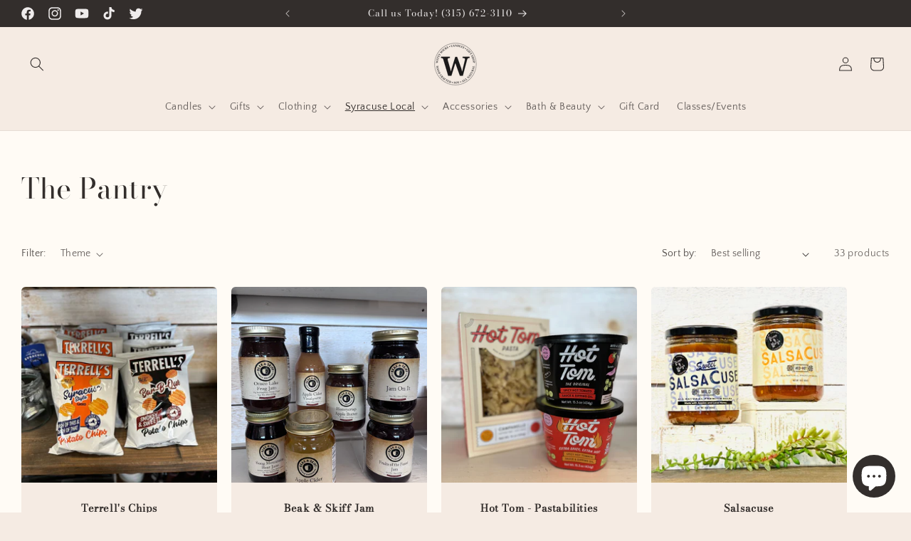

--- FILE ---
content_type: text/html; charset=utf-8
request_url: https://wittywicks.com/collections/the-pantry
body_size: 38167
content:
<!doctype html>
<html class="no-js" lang="en">
  <head>
    <meta charset="utf-8">
    <meta http-equiv="X-UA-Compatible" content="IE=edge">
    <meta name="viewport" content="width=device-width,initial-scale=1">
    <meta name="theme-color" content="">
    <link rel="canonical" href="https://wittywicks.com/collections/the-pantry"><link rel="icon" type="image/png" href="//wittywicks.com/cdn/shop/files/ww_0720e249-7d8d-4abf-b718-824cb3050854.png?crop=center&height=32&v=1708402701&width=32"><link rel="preconnect" href="https://fonts.shopifycdn.com" crossorigin><title>
      The Pantry
 &ndash; Witty Wicks Candles </title>

    

    

<meta property="og:site_name" content="Witty Wicks Candles ">
<meta property="og:url" content="https://wittywicks.com/collections/the-pantry">
<meta property="og:title" content="The Pantry">
<meta property="og:type" content="website">
<meta property="og:description" content="At Witty Wicks Candles we have spent hours perfecting our scents so that when they arrive at your door they will be a perfect addition to your home."><meta property="og:image" content="http://wittywicks.com/cdn/shop/collections/pantry.jpg?v=1709615091">
  <meta property="og:image:secure_url" content="https://wittywicks.com/cdn/shop/collections/pantry.jpg?v=1709615091">
  <meta property="og:image:width" content="750">
  <meta property="og:image:height" content="450"><meta name="twitter:site" content="@wittywicks"><meta name="twitter:card" content="summary_large_image">
<meta name="twitter:title" content="The Pantry">
<meta name="twitter:description" content="At Witty Wicks Candles we have spent hours perfecting our scents so that when they arrive at your door they will be a perfect addition to your home.">


    <script src="//wittywicks.com/cdn/shop/t/4/assets/constants.js?v=58251544750838685771706841805" defer="defer"></script>
    <script src="//wittywicks.com/cdn/shop/t/4/assets/pubsub.js?v=158357773527763999511706841805" defer="defer"></script>
    <script src="//wittywicks.com/cdn/shop/t/4/assets/global.js?v=37284204640041572741706841805" defer="defer"></script><script src="//wittywicks.com/cdn/shop/t/4/assets/animations.js?v=88693664871331136111706841803" defer="defer"></script><script>window.performance && window.performance.mark && window.performance.mark('shopify.content_for_header.start');</script><meta name="facebook-domain-verification" content="a7k8mq8x97c9pxopatbkv4jzvyr5t6">
<meta id="shopify-digital-wallet" name="shopify-digital-wallet" content="/62224531662/digital_wallets/dialog">
<meta name="shopify-checkout-api-token" content="213a471c74c9e2de565737d031f18200">
<link rel="alternate" type="application/atom+xml" title="Feed" href="/collections/the-pantry.atom" />
<link rel="next" href="/collections/the-pantry?page=2">
<link rel="alternate" type="application/json+oembed" href="https://wittywicks.com/collections/the-pantry.oembed">
<script async="async" src="/checkouts/internal/preloads.js?locale=en-US"></script>
<link rel="preconnect" href="https://shop.app" crossorigin="anonymous">
<script async="async" src="https://shop.app/checkouts/internal/preloads.js?locale=en-US&shop_id=62224531662" crossorigin="anonymous"></script>
<script id="apple-pay-shop-capabilities" type="application/json">{"shopId":62224531662,"countryCode":"US","currencyCode":"USD","merchantCapabilities":["supports3DS"],"merchantId":"gid:\/\/shopify\/Shop\/62224531662","merchantName":"Witty Wicks Candles ","requiredBillingContactFields":["postalAddress","email"],"requiredShippingContactFields":["postalAddress","email"],"shippingType":"shipping","supportedNetworks":["visa","masterCard","amex","discover","elo","jcb"],"total":{"type":"pending","label":"Witty Wicks Candles ","amount":"1.00"},"shopifyPaymentsEnabled":true,"supportsSubscriptions":true}</script>
<script id="shopify-features" type="application/json">{"accessToken":"213a471c74c9e2de565737d031f18200","betas":["rich-media-storefront-analytics"],"domain":"wittywicks.com","predictiveSearch":true,"shopId":62224531662,"locale":"en"}</script>
<script>var Shopify = Shopify || {};
Shopify.shop = "witty-wicks-candles-7928.myshopify.com";
Shopify.locale = "en";
Shopify.currency = {"active":"USD","rate":"1.0"};
Shopify.country = "US";
Shopify.theme = {"name":"Craft","id":131642097870,"schema_name":"Craft","schema_version":"13.0.0","theme_store_id":1368,"role":"main"};
Shopify.theme.handle = "null";
Shopify.theme.style = {"id":null,"handle":null};
Shopify.cdnHost = "wittywicks.com/cdn";
Shopify.routes = Shopify.routes || {};
Shopify.routes.root = "/";</script>
<script type="module">!function(o){(o.Shopify=o.Shopify||{}).modules=!0}(window);</script>
<script>!function(o){function n(){var o=[];function n(){o.push(Array.prototype.slice.apply(arguments))}return n.q=o,n}var t=o.Shopify=o.Shopify||{};t.loadFeatures=n(),t.autoloadFeatures=n()}(window);</script>
<script>
  window.ShopifyPay = window.ShopifyPay || {};
  window.ShopifyPay.apiHost = "shop.app\/pay";
  window.ShopifyPay.redirectState = null;
</script>
<script id="shop-js-analytics" type="application/json">{"pageType":"collection"}</script>
<script defer="defer" async type="module" src="//wittywicks.com/cdn/shopifycloud/shop-js/modules/v2/client.init-shop-cart-sync_BdyHc3Nr.en.esm.js"></script>
<script defer="defer" async type="module" src="//wittywicks.com/cdn/shopifycloud/shop-js/modules/v2/chunk.common_Daul8nwZ.esm.js"></script>
<script type="module">
  await import("//wittywicks.com/cdn/shopifycloud/shop-js/modules/v2/client.init-shop-cart-sync_BdyHc3Nr.en.esm.js");
await import("//wittywicks.com/cdn/shopifycloud/shop-js/modules/v2/chunk.common_Daul8nwZ.esm.js");

  window.Shopify.SignInWithShop?.initShopCartSync?.({"fedCMEnabled":true,"windoidEnabled":true});

</script>
<script>
  window.Shopify = window.Shopify || {};
  if (!window.Shopify.featureAssets) window.Shopify.featureAssets = {};
  window.Shopify.featureAssets['shop-js'] = {"shop-cart-sync":["modules/v2/client.shop-cart-sync_QYOiDySF.en.esm.js","modules/v2/chunk.common_Daul8nwZ.esm.js"],"init-fed-cm":["modules/v2/client.init-fed-cm_DchLp9rc.en.esm.js","modules/v2/chunk.common_Daul8nwZ.esm.js"],"shop-button":["modules/v2/client.shop-button_OV7bAJc5.en.esm.js","modules/v2/chunk.common_Daul8nwZ.esm.js"],"init-windoid":["modules/v2/client.init-windoid_DwxFKQ8e.en.esm.js","modules/v2/chunk.common_Daul8nwZ.esm.js"],"shop-cash-offers":["modules/v2/client.shop-cash-offers_DWtL6Bq3.en.esm.js","modules/v2/chunk.common_Daul8nwZ.esm.js","modules/v2/chunk.modal_CQq8HTM6.esm.js"],"shop-toast-manager":["modules/v2/client.shop-toast-manager_CX9r1SjA.en.esm.js","modules/v2/chunk.common_Daul8nwZ.esm.js"],"init-shop-email-lookup-coordinator":["modules/v2/client.init-shop-email-lookup-coordinator_UhKnw74l.en.esm.js","modules/v2/chunk.common_Daul8nwZ.esm.js"],"pay-button":["modules/v2/client.pay-button_DzxNnLDY.en.esm.js","modules/v2/chunk.common_Daul8nwZ.esm.js"],"avatar":["modules/v2/client.avatar_BTnouDA3.en.esm.js"],"init-shop-cart-sync":["modules/v2/client.init-shop-cart-sync_BdyHc3Nr.en.esm.js","modules/v2/chunk.common_Daul8nwZ.esm.js"],"shop-login-button":["modules/v2/client.shop-login-button_D8B466_1.en.esm.js","modules/v2/chunk.common_Daul8nwZ.esm.js","modules/v2/chunk.modal_CQq8HTM6.esm.js"],"init-customer-accounts-sign-up":["modules/v2/client.init-customer-accounts-sign-up_C8fpPm4i.en.esm.js","modules/v2/client.shop-login-button_D8B466_1.en.esm.js","modules/v2/chunk.common_Daul8nwZ.esm.js","modules/v2/chunk.modal_CQq8HTM6.esm.js"],"init-shop-for-new-customer-accounts":["modules/v2/client.init-shop-for-new-customer-accounts_CVTO0Ztu.en.esm.js","modules/v2/client.shop-login-button_D8B466_1.en.esm.js","modules/v2/chunk.common_Daul8nwZ.esm.js","modules/v2/chunk.modal_CQq8HTM6.esm.js"],"init-customer-accounts":["modules/v2/client.init-customer-accounts_dRgKMfrE.en.esm.js","modules/v2/client.shop-login-button_D8B466_1.en.esm.js","modules/v2/chunk.common_Daul8nwZ.esm.js","modules/v2/chunk.modal_CQq8HTM6.esm.js"],"shop-follow-button":["modules/v2/client.shop-follow-button_CkZpjEct.en.esm.js","modules/v2/chunk.common_Daul8nwZ.esm.js","modules/v2/chunk.modal_CQq8HTM6.esm.js"],"lead-capture":["modules/v2/client.lead-capture_BntHBhfp.en.esm.js","modules/v2/chunk.common_Daul8nwZ.esm.js","modules/v2/chunk.modal_CQq8HTM6.esm.js"],"checkout-modal":["modules/v2/client.checkout-modal_CfxcYbTm.en.esm.js","modules/v2/chunk.common_Daul8nwZ.esm.js","modules/v2/chunk.modal_CQq8HTM6.esm.js"],"shop-login":["modules/v2/client.shop-login_Da4GZ2H6.en.esm.js","modules/v2/chunk.common_Daul8nwZ.esm.js","modules/v2/chunk.modal_CQq8HTM6.esm.js"],"payment-terms":["modules/v2/client.payment-terms_MV4M3zvL.en.esm.js","modules/v2/chunk.common_Daul8nwZ.esm.js","modules/v2/chunk.modal_CQq8HTM6.esm.js"]};
</script>
<script>(function() {
  var isLoaded = false;
  function asyncLoad() {
    if (isLoaded) return;
    isLoaded = true;
    var urls = ["https:\/\/chimpstatic.com\/mcjs-connected\/js\/users\/f971e40c0cccf8979bec7bcf4\/4e36df12e3787e9cf23f3784a.js?shop=witty-wicks-candles-7928.myshopify.com"];
    for (var i = 0; i < urls.length; i++) {
      var s = document.createElement('script');
      s.type = 'text/javascript';
      s.async = true;
      s.src = urls[i];
      var x = document.getElementsByTagName('script')[0];
      x.parentNode.insertBefore(s, x);
    }
  };
  if(window.attachEvent) {
    window.attachEvent('onload', asyncLoad);
  } else {
    window.addEventListener('load', asyncLoad, false);
  }
})();</script>
<script id="__st">var __st={"a":62224531662,"offset":-18000,"reqid":"e74f210f-f648-4820-ac45-8f8fcdbf41e7-1768983418","pageurl":"wittywicks.com\/collections\/the-pantry","u":"d15c495bf848","p":"collection","rtyp":"collection","rid":294794887374};</script>
<script>window.ShopifyPaypalV4VisibilityTracking = true;</script>
<script id="captcha-bootstrap">!function(){'use strict';const t='contact',e='account',n='new_comment',o=[[t,t],['blogs',n],['comments',n],[t,'customer']],c=[[e,'customer_login'],[e,'guest_login'],[e,'recover_customer_password'],[e,'create_customer']],r=t=>t.map((([t,e])=>`form[action*='/${t}']:not([data-nocaptcha='true']) input[name='form_type'][value='${e}']`)).join(','),a=t=>()=>t?[...document.querySelectorAll(t)].map((t=>t.form)):[];function s(){const t=[...o],e=r(t);return a(e)}const i='password',u='form_key',d=['recaptcha-v3-token','g-recaptcha-response','h-captcha-response',i],f=()=>{try{return window.sessionStorage}catch{return}},m='__shopify_v',_=t=>t.elements[u];function p(t,e,n=!1){try{const o=window.sessionStorage,c=JSON.parse(o.getItem(e)),{data:r}=function(t){const{data:e,action:n}=t;return t[m]||n?{data:e,action:n}:{data:t,action:n}}(c);for(const[e,n]of Object.entries(r))t.elements[e]&&(t.elements[e].value=n);n&&o.removeItem(e)}catch(o){console.error('form repopulation failed',{error:o})}}const l='form_type',E='cptcha';function T(t){t.dataset[E]=!0}const w=window,h=w.document,L='Shopify',v='ce_forms',y='captcha';let A=!1;((t,e)=>{const n=(g='f06e6c50-85a8-45c8-87d0-21a2b65856fe',I='https://cdn.shopify.com/shopifycloud/storefront-forms-hcaptcha/ce_storefront_forms_captcha_hcaptcha.v1.5.2.iife.js',D={infoText:'Protected by hCaptcha',privacyText:'Privacy',termsText:'Terms'},(t,e,n)=>{const o=w[L][v],c=o.bindForm;if(c)return c(t,g,e,D).then(n);var r;o.q.push([[t,g,e,D],n]),r=I,A||(h.body.append(Object.assign(h.createElement('script'),{id:'captcha-provider',async:!0,src:r})),A=!0)});var g,I,D;w[L]=w[L]||{},w[L][v]=w[L][v]||{},w[L][v].q=[],w[L][y]=w[L][y]||{},w[L][y].protect=function(t,e){n(t,void 0,e),T(t)},Object.freeze(w[L][y]),function(t,e,n,w,h,L){const[v,y,A,g]=function(t,e,n){const i=e?o:[],u=t?c:[],d=[...i,...u],f=r(d),m=r(i),_=r(d.filter((([t,e])=>n.includes(e))));return[a(f),a(m),a(_),s()]}(w,h,L),I=t=>{const e=t.target;return e instanceof HTMLFormElement?e:e&&e.form},D=t=>v().includes(t);t.addEventListener('submit',(t=>{const e=I(t);if(!e)return;const n=D(e)&&!e.dataset.hcaptchaBound&&!e.dataset.recaptchaBound,o=_(e),c=g().includes(e)&&(!o||!o.value);(n||c)&&t.preventDefault(),c&&!n&&(function(t){try{if(!f())return;!function(t){const e=f();if(!e)return;const n=_(t);if(!n)return;const o=n.value;o&&e.removeItem(o)}(t);const e=Array.from(Array(32),(()=>Math.random().toString(36)[2])).join('');!function(t,e){_(t)||t.append(Object.assign(document.createElement('input'),{type:'hidden',name:u})),t.elements[u].value=e}(t,e),function(t,e){const n=f();if(!n)return;const o=[...t.querySelectorAll(`input[type='${i}']`)].map((({name:t})=>t)),c=[...d,...o],r={};for(const[a,s]of new FormData(t).entries())c.includes(a)||(r[a]=s);n.setItem(e,JSON.stringify({[m]:1,action:t.action,data:r}))}(t,e)}catch(e){console.error('failed to persist form',e)}}(e),e.submit())}));const S=(t,e)=>{t&&!t.dataset[E]&&(n(t,e.some((e=>e===t))),T(t))};for(const o of['focusin','change'])t.addEventListener(o,(t=>{const e=I(t);D(e)&&S(e,y())}));const B=e.get('form_key'),M=e.get(l),P=B&&M;t.addEventListener('DOMContentLoaded',(()=>{const t=y();if(P)for(const e of t)e.elements[l].value===M&&p(e,B);[...new Set([...A(),...v().filter((t=>'true'===t.dataset.shopifyCaptcha))])].forEach((e=>S(e,t)))}))}(h,new URLSearchParams(w.location.search),n,t,e,['guest_login'])})(!0,!0)}();</script>
<script integrity="sha256-4kQ18oKyAcykRKYeNunJcIwy7WH5gtpwJnB7kiuLZ1E=" data-source-attribution="shopify.loadfeatures" defer="defer" src="//wittywicks.com/cdn/shopifycloud/storefront/assets/storefront/load_feature-a0a9edcb.js" crossorigin="anonymous"></script>
<script crossorigin="anonymous" defer="defer" src="//wittywicks.com/cdn/shopifycloud/storefront/assets/shopify_pay/storefront-65b4c6d7.js?v=20250812"></script>
<script data-source-attribution="shopify.dynamic_checkout.dynamic.init">var Shopify=Shopify||{};Shopify.PaymentButton=Shopify.PaymentButton||{isStorefrontPortableWallets:!0,init:function(){window.Shopify.PaymentButton.init=function(){};var t=document.createElement("script");t.src="https://wittywicks.com/cdn/shopifycloud/portable-wallets/latest/portable-wallets.en.js",t.type="module",document.head.appendChild(t)}};
</script>
<script data-source-attribution="shopify.dynamic_checkout.buyer_consent">
  function portableWalletsHideBuyerConsent(e){var t=document.getElementById("shopify-buyer-consent"),n=document.getElementById("shopify-subscription-policy-button");t&&n&&(t.classList.add("hidden"),t.setAttribute("aria-hidden","true"),n.removeEventListener("click",e))}function portableWalletsShowBuyerConsent(e){var t=document.getElementById("shopify-buyer-consent"),n=document.getElementById("shopify-subscription-policy-button");t&&n&&(t.classList.remove("hidden"),t.removeAttribute("aria-hidden"),n.addEventListener("click",e))}window.Shopify?.PaymentButton&&(window.Shopify.PaymentButton.hideBuyerConsent=portableWalletsHideBuyerConsent,window.Shopify.PaymentButton.showBuyerConsent=portableWalletsShowBuyerConsent);
</script>
<script data-source-attribution="shopify.dynamic_checkout.cart.bootstrap">document.addEventListener("DOMContentLoaded",(function(){function t(){return document.querySelector("shopify-accelerated-checkout-cart, shopify-accelerated-checkout")}if(t())Shopify.PaymentButton.init();else{new MutationObserver((function(e,n){t()&&(Shopify.PaymentButton.init(),n.disconnect())})).observe(document.body,{childList:!0,subtree:!0})}}));
</script>
<script id='scb4127' type='text/javascript' async='' src='https://wittywicks.com/cdn/shopifycloud/privacy-banner/storefront-banner.js'></script><link id="shopify-accelerated-checkout-styles" rel="stylesheet" media="screen" href="https://wittywicks.com/cdn/shopifycloud/portable-wallets/latest/accelerated-checkout-backwards-compat.css" crossorigin="anonymous">
<style id="shopify-accelerated-checkout-cart">
        #shopify-buyer-consent {
  margin-top: 1em;
  display: inline-block;
  width: 100%;
}

#shopify-buyer-consent.hidden {
  display: none;
}

#shopify-subscription-policy-button {
  background: none;
  border: none;
  padding: 0;
  text-decoration: underline;
  font-size: inherit;
  cursor: pointer;
}

#shopify-subscription-policy-button::before {
  box-shadow: none;
}

      </style>
<script id="sections-script" data-sections="header" defer="defer" src="//wittywicks.com/cdn/shop/t/4/compiled_assets/scripts.js?v=1803"></script>
<script>window.performance && window.performance.mark && window.performance.mark('shopify.content_for_header.end');</script>


    <style data-shopify>
      @font-face {
  font-family: "Quattrocento Sans";
  font-weight: 400;
  font-style: normal;
  font-display: swap;
  src: url("//wittywicks.com/cdn/fonts/quattrocento_sans/quattrocentosans_n4.ce5e9bf514e68f53bdd875976847cf755c702eaa.woff2") format("woff2"),
       url("//wittywicks.com/cdn/fonts/quattrocento_sans/quattrocentosans_n4.44bbfb57d228eb8bb083d1f98e7d96e16137abce.woff") format("woff");
}

      @font-face {
  font-family: "Quattrocento Sans";
  font-weight: 700;
  font-style: normal;
  font-display: swap;
  src: url("//wittywicks.com/cdn/fonts/quattrocento_sans/quattrocentosans_n7.bdda9092621b2e3b4284b12e8f0c092969b176c1.woff2") format("woff2"),
       url("//wittywicks.com/cdn/fonts/quattrocento_sans/quattrocentosans_n7.3f8ab2a91343269966c4aa4831bcd588e7ce07b9.woff") format("woff");
}

      @font-face {
  font-family: "Quattrocento Sans";
  font-weight: 400;
  font-style: italic;
  font-display: swap;
  src: url("//wittywicks.com/cdn/fonts/quattrocento_sans/quattrocentosans_i4.4f70b1e78f59fa1468e3436ab863ff0bf71e71bb.woff2") format("woff2"),
       url("//wittywicks.com/cdn/fonts/quattrocento_sans/quattrocentosans_i4.b695efef5d957af404945574b7239740f79b899f.woff") format("woff");
}

      @font-face {
  font-family: "Quattrocento Sans";
  font-weight: 700;
  font-style: italic;
  font-display: swap;
  src: url("//wittywicks.com/cdn/fonts/quattrocento_sans/quattrocentosans_i7.49d754c8032546c24062cf385f8660abbb11ef1e.woff2") format("woff2"),
       url("//wittywicks.com/cdn/fonts/quattrocento_sans/quattrocentosans_i7.567b0b818999022d5a9ccb99542d8ff8cdb497df.woff") format("woff");
}

      @font-face {
  font-family: "Bodoni Moda";
  font-weight: 400;
  font-style: normal;
  font-display: swap;
  src: url("//wittywicks.com/cdn/fonts/bodoni_moda/bodonimoda_n4.025af1859727a91866b3c708393a6dc972156491.woff2") format("woff2"),
       url("//wittywicks.com/cdn/fonts/bodoni_moda/bodonimoda_n4.aebb4417dfed0dc5ec4a330249c3862add089916.woff") format("woff");
}


      
        :root,
        .color-scheme-1 {
          --color-background: 245,235,227;
        
          --gradient-background: #f5ebe3;
        

        

        --color-foreground: 51,46,44;
        --color-background-contrast: 211,168,133;
        --color-shadow: 37,37,37;
        --color-button: 51,46,44;
        --color-button-text: 255,255,255;
        --color-secondary-button: 245,235,227;
        --color-secondary-button-text: 80,86,85;
        --color-link: 80,86,85;
        --color-badge-foreground: 51,46,44;
        --color-badge-background: 245,235,227;
        --color-badge-border: 51,46,44;
        --payment-terms-background-color: rgb(245 235 227);
      }
      
        
        .color-scheme-2 {
          --color-background: 255,251,245;
        
          --gradient-background: #fffbf5;
        

        

        --color-foreground: 51,46,44;
        --color-background-contrast: 255,200,118;
        --color-shadow: 37,37,37;
        --color-button: 51,46,44;
        --color-button-text: 245,235,227;
        --color-secondary-button: 255,251,245;
        --color-secondary-button-text: 51,46,44;
        --color-link: 51,46,44;
        --color-badge-foreground: 51,46,44;
        --color-badge-background: 255,251,245;
        --color-badge-border: 51,46,44;
        --payment-terms-background-color: rgb(255 251 245);
      }
      
        
        .color-scheme-3 {
          --color-background: 245,235,227;
        
          --gradient-background: #f5ebe3;
        

        

        --color-foreground: 255,255,255;
        --color-background-contrast: 211,168,133;
        --color-shadow: 37,37,37;
        --color-button: 245,235,227;
        --color-button-text: 50,41,37;
        --color-secondary-button: 245,235,227;
        --color-secondary-button-text: 245,235,227;
        --color-link: 245,235,227;
        --color-badge-foreground: 255,255,255;
        --color-badge-background: 245,235,227;
        --color-badge-border: 255,255,255;
        --payment-terms-background-color: rgb(245 235 227);
      }
      
        
        .color-scheme-4 {
          --color-background: 51,46,44;
        
          --gradient-background: #332e2c;
        

        

        --color-foreground: 239,236,236;
        --color-background-contrast: 65,58,56;
        --color-shadow: 37,37,37;
        --color-button: 239,236,236;
        --color-button-text: 44,51,47;
        --color-secondary-button: 51,46,44;
        --color-secondary-button-text: 239,236,236;
        --color-link: 239,236,236;
        --color-badge-foreground: 239,236,236;
        --color-badge-background: 51,46,44;
        --color-badge-border: 239,236,236;
        --payment-terms-background-color: rgb(51 46 44);
      }
      
        
        .color-scheme-5 {
          --color-background: 245,235,227;
        
          --gradient-background: #f5ebe3;
        

        

        --color-foreground: 37,37,37;
        --color-background-contrast: 211,168,133;
        --color-shadow: 255,255,255;
        --color-button: 255,251,245;
        --color-button-text: 255,251,245;
        --color-secondary-button: 245,235,227;
        --color-secondary-button-text: 255,251,245;
        --color-link: 255,251,245;
        --color-badge-foreground: 37,37,37;
        --color-badge-background: 245,235,227;
        --color-badge-border: 37,37,37;
        --payment-terms-background-color: rgb(245 235 227);
      }
      

      body, .color-scheme-1, .color-scheme-2, .color-scheme-3, .color-scheme-4, .color-scheme-5 {
        color: rgba(var(--color-foreground), 0.75);
        background-color: rgb(var(--color-background));
      }

      :root {
        --font-body-family: "Quattrocento Sans", sans-serif;
        --font-body-style: normal;
        --font-body-weight: 400;
        --font-body-weight-bold: 700;

        --font-heading-family: "Bodoni Moda", serif;
        --font-heading-style: normal;
        --font-heading-weight: 400;

        --font-body-scale: 1.0;
        --font-heading-scale: 1.0;

        --media-padding: px;
        --media-border-opacity: 0.1;
        --media-border-width: 0px;
        --media-radius: 6px;
        --media-shadow-opacity: 0.0;
        --media-shadow-horizontal-offset: 0px;
        --media-shadow-vertical-offset: 4px;
        --media-shadow-blur-radius: 5px;
        --media-shadow-visible: 0;

        --page-width: 140rem;
        --page-width-margin: 0rem;

        --product-card-image-padding: 0.0rem;
        --product-card-corner-radius: 0.6rem;
        --product-card-text-alignment: center;
        --product-card-border-width: 0.0rem;
        --product-card-border-opacity: 0.0;
        --product-card-shadow-opacity: 0.0;
        --product-card-shadow-visible: 0;
        --product-card-shadow-horizontal-offset: 0.0rem;
        --product-card-shadow-vertical-offset: 0.4rem;
        --product-card-shadow-blur-radius: 1.0rem;

        --collection-card-image-padding: 0.0rem;
        --collection-card-corner-radius: 0.6rem;
        --collection-card-text-alignment: left;
        --collection-card-border-width: 0.0rem;
        --collection-card-border-opacity: 0.1;
        --collection-card-shadow-opacity: 0.0;
        --collection-card-shadow-visible: 0;
        --collection-card-shadow-horizontal-offset: 0.0rem;
        --collection-card-shadow-vertical-offset: 0.4rem;
        --collection-card-shadow-blur-radius: 0.0rem;

        --blog-card-image-padding: 0.0rem;
        --blog-card-corner-radius: 0.6rem;
        --blog-card-text-alignment: left;
        --blog-card-border-width: 0.1rem;
        --blog-card-border-opacity: 0.1;
        --blog-card-shadow-opacity: 0.0;
        --blog-card-shadow-visible: 0;
        --blog-card-shadow-horizontal-offset: 0.0rem;
        --blog-card-shadow-vertical-offset: 0.4rem;
        --blog-card-shadow-blur-radius: 0.5rem;

        --badge-corner-radius: 0.6rem;

        --popup-border-width: 1px;
        --popup-border-opacity: 0.5;
        --popup-corner-radius: 6px;
        --popup-shadow-opacity: 0.0;
        --popup-shadow-horizontal-offset: 0px;
        --popup-shadow-vertical-offset: 4px;
        --popup-shadow-blur-radius: 5px;

        --drawer-border-width: 1px;
        --drawer-border-opacity: 0.1;
        --drawer-shadow-opacity: 0.0;
        --drawer-shadow-horizontal-offset: 0px;
        --drawer-shadow-vertical-offset: 4px;
        --drawer-shadow-blur-radius: 5px;

        --spacing-sections-desktop: 0px;
        --spacing-sections-mobile: 0px;

        --grid-desktop-vertical-spacing: 20px;
        --grid-desktop-horizontal-spacing: 20px;
        --grid-mobile-vertical-spacing: 10px;
        --grid-mobile-horizontal-spacing: 10px;

        --text-boxes-border-opacity: 0.1;
        --text-boxes-border-width: 0px;
        --text-boxes-radius: 6px;
        --text-boxes-shadow-opacity: 0.0;
        --text-boxes-shadow-visible: 0;
        --text-boxes-shadow-horizontal-offset: 0px;
        --text-boxes-shadow-vertical-offset: 4px;
        --text-boxes-shadow-blur-radius: 5px;

        --buttons-radius: 6px;
        --buttons-radius-outset: 7px;
        --buttons-border-width: 1px;
        --buttons-border-opacity: 1.0;
        --buttons-shadow-opacity: 0.0;
        --buttons-shadow-visible: 0;
        --buttons-shadow-horizontal-offset: 0px;
        --buttons-shadow-vertical-offset: 4px;
        --buttons-shadow-blur-radius: 5px;
        --buttons-border-offset: 0.3px;

        --inputs-radius: 6px;
        --inputs-border-width: 1px;
        --inputs-border-opacity: 0.55;
        --inputs-shadow-opacity: 0.0;
        --inputs-shadow-horizontal-offset: 0px;
        --inputs-margin-offset: 0px;
        --inputs-shadow-vertical-offset: 4px;
        --inputs-shadow-blur-radius: 5px;
        --inputs-radius-outset: 7px;

        --variant-pills-radius: 40px;
        --variant-pills-border-width: 1px;
        --variant-pills-border-opacity: 0.55;
        --variant-pills-shadow-opacity: 0.0;
        --variant-pills-shadow-horizontal-offset: 0px;
        --variant-pills-shadow-vertical-offset: 4px;
        --variant-pills-shadow-blur-radius: 5px;
      }

      *,
      *::before,
      *::after {
        box-sizing: inherit;
      }

      html {
        box-sizing: border-box;
        font-size: calc(var(--font-body-scale) * 62.5%);
        height: 100%;
      }

      body {
        display: grid;
        grid-template-rows: auto auto 1fr auto;
        grid-template-columns: 100%;
        min-height: 100%;
        margin: 0;
        font-size: 1.5rem;
        letter-spacing: 0.06rem;
        line-height: calc(1 + 0.8 / var(--font-body-scale));
        font-family: var(--font-body-family);
        font-style: var(--font-body-style);
        font-weight: var(--font-body-weight);
      }

      @media screen and (min-width: 750px) {
        body {
          font-size: 1.6rem;
        }
      }
    </style>

    <link href="//wittywicks.com/cdn/shop/t/4/assets/base.css?v=119010885433784770881708295182" rel="stylesheet" type="text/css" media="all" />
<link rel="preload" as="font" href="//wittywicks.com/cdn/fonts/quattrocento_sans/quattrocentosans_n4.ce5e9bf514e68f53bdd875976847cf755c702eaa.woff2" type="font/woff2" crossorigin><link rel="preload" as="font" href="//wittywicks.com/cdn/fonts/bodoni_moda/bodonimoda_n4.025af1859727a91866b3c708393a6dc972156491.woff2" type="font/woff2" crossorigin><link
        rel="stylesheet"
        href="//wittywicks.com/cdn/shop/t/4/assets/component-predictive-search.css?v=118923337488134913561706841804"
        media="print"
        onload="this.media='all'"
      ><script>
      document.getElementById("go-back").addEventListener("click", () => {
      history.back();
    });
    </script>
    <script>
    import {
  ChevronLeftIcon
} from '@shopify/polaris-icons';
    </script>
    <script>
      document.documentElement.className = document.documentElement.className.replace('no-js', 'js');
      if (Shopify.designMode) {
        document.documentElement.classList.add('shopify-design-mode');
      }
    </script>
  <script src="https://cdn.shopify.com/extensions/e8878072-2f6b-4e89-8082-94b04320908d/inbox-1254/assets/inbox-chat-loader.js" type="text/javascript" defer="defer"></script>
<link href="https://monorail-edge.shopifysvc.com" rel="dns-prefetch">
<script>(function(){if ("sendBeacon" in navigator && "performance" in window) {try {var session_token_from_headers = performance.getEntriesByType('navigation')[0].serverTiming.find(x => x.name == '_s').description;} catch {var session_token_from_headers = undefined;}var session_cookie_matches = document.cookie.match(/_shopify_s=([^;]*)/);var session_token_from_cookie = session_cookie_matches && session_cookie_matches.length === 2 ? session_cookie_matches[1] : "";var session_token = session_token_from_headers || session_token_from_cookie || "";function handle_abandonment_event(e) {var entries = performance.getEntries().filter(function(entry) {return /monorail-edge.shopifysvc.com/.test(entry.name);});if (!window.abandonment_tracked && entries.length === 0) {window.abandonment_tracked = true;var currentMs = Date.now();var navigation_start = performance.timing.navigationStart;var payload = {shop_id: 62224531662,url: window.location.href,navigation_start,duration: currentMs - navigation_start,session_token,page_type: "collection"};window.navigator.sendBeacon("https://monorail-edge.shopifysvc.com/v1/produce", JSON.stringify({schema_id: "online_store_buyer_site_abandonment/1.1",payload: payload,metadata: {event_created_at_ms: currentMs,event_sent_at_ms: currentMs}}));}}window.addEventListener('pagehide', handle_abandonment_event);}}());</script>
<script id="web-pixels-manager-setup">(function e(e,d,r,n,o){if(void 0===o&&(o={}),!Boolean(null===(a=null===(i=window.Shopify)||void 0===i?void 0:i.analytics)||void 0===a?void 0:a.replayQueue)){var i,a;window.Shopify=window.Shopify||{};var t=window.Shopify;t.analytics=t.analytics||{};var s=t.analytics;s.replayQueue=[],s.publish=function(e,d,r){return s.replayQueue.push([e,d,r]),!0};try{self.performance.mark("wpm:start")}catch(e){}var l=function(){var e={modern:/Edge?\/(1{2}[4-9]|1[2-9]\d|[2-9]\d{2}|\d{4,})\.\d+(\.\d+|)|Firefox\/(1{2}[4-9]|1[2-9]\d|[2-9]\d{2}|\d{4,})\.\d+(\.\d+|)|Chrom(ium|e)\/(9{2}|\d{3,})\.\d+(\.\d+|)|(Maci|X1{2}).+ Version\/(15\.\d+|(1[6-9]|[2-9]\d|\d{3,})\.\d+)([,.]\d+|)( \(\w+\)|)( Mobile\/\w+|) Safari\/|Chrome.+OPR\/(9{2}|\d{3,})\.\d+\.\d+|(CPU[ +]OS|iPhone[ +]OS|CPU[ +]iPhone|CPU IPhone OS|CPU iPad OS)[ +]+(15[._]\d+|(1[6-9]|[2-9]\d|\d{3,})[._]\d+)([._]\d+|)|Android:?[ /-](13[3-9]|1[4-9]\d|[2-9]\d{2}|\d{4,})(\.\d+|)(\.\d+|)|Android.+Firefox\/(13[5-9]|1[4-9]\d|[2-9]\d{2}|\d{4,})\.\d+(\.\d+|)|Android.+Chrom(ium|e)\/(13[3-9]|1[4-9]\d|[2-9]\d{2}|\d{4,})\.\d+(\.\d+|)|SamsungBrowser\/([2-9]\d|\d{3,})\.\d+/,legacy:/Edge?\/(1[6-9]|[2-9]\d|\d{3,})\.\d+(\.\d+|)|Firefox\/(5[4-9]|[6-9]\d|\d{3,})\.\d+(\.\d+|)|Chrom(ium|e)\/(5[1-9]|[6-9]\d|\d{3,})\.\d+(\.\d+|)([\d.]+$|.*Safari\/(?![\d.]+ Edge\/[\d.]+$))|(Maci|X1{2}).+ Version\/(10\.\d+|(1[1-9]|[2-9]\d|\d{3,})\.\d+)([,.]\d+|)( \(\w+\)|)( Mobile\/\w+|) Safari\/|Chrome.+OPR\/(3[89]|[4-9]\d|\d{3,})\.\d+\.\d+|(CPU[ +]OS|iPhone[ +]OS|CPU[ +]iPhone|CPU IPhone OS|CPU iPad OS)[ +]+(10[._]\d+|(1[1-9]|[2-9]\d|\d{3,})[._]\d+)([._]\d+|)|Android:?[ /-](13[3-9]|1[4-9]\d|[2-9]\d{2}|\d{4,})(\.\d+|)(\.\d+|)|Mobile Safari.+OPR\/([89]\d|\d{3,})\.\d+\.\d+|Android.+Firefox\/(13[5-9]|1[4-9]\d|[2-9]\d{2}|\d{4,})\.\d+(\.\d+|)|Android.+Chrom(ium|e)\/(13[3-9]|1[4-9]\d|[2-9]\d{2}|\d{4,})\.\d+(\.\d+|)|Android.+(UC? ?Browser|UCWEB|U3)[ /]?(15\.([5-9]|\d{2,})|(1[6-9]|[2-9]\d|\d{3,})\.\d+)\.\d+|SamsungBrowser\/(5\.\d+|([6-9]|\d{2,})\.\d+)|Android.+MQ{2}Browser\/(14(\.(9|\d{2,})|)|(1[5-9]|[2-9]\d|\d{3,})(\.\d+|))(\.\d+|)|K[Aa][Ii]OS\/(3\.\d+|([4-9]|\d{2,})\.\d+)(\.\d+|)/},d=e.modern,r=e.legacy,n=navigator.userAgent;return n.match(d)?"modern":n.match(r)?"legacy":"unknown"}(),u="modern"===l?"modern":"legacy",c=(null!=n?n:{modern:"",legacy:""})[u],f=function(e){return[e.baseUrl,"/wpm","/b",e.hashVersion,"modern"===e.buildTarget?"m":"l",".js"].join("")}({baseUrl:d,hashVersion:r,buildTarget:u}),m=function(e){var d=e.version,r=e.bundleTarget,n=e.surface,o=e.pageUrl,i=e.monorailEndpoint;return{emit:function(e){var a=e.status,t=e.errorMsg,s=(new Date).getTime(),l=JSON.stringify({metadata:{event_sent_at_ms:s},events:[{schema_id:"web_pixels_manager_load/3.1",payload:{version:d,bundle_target:r,page_url:o,status:a,surface:n,error_msg:t},metadata:{event_created_at_ms:s}}]});if(!i)return console&&console.warn&&console.warn("[Web Pixels Manager] No Monorail endpoint provided, skipping logging."),!1;try{return self.navigator.sendBeacon.bind(self.navigator)(i,l)}catch(e){}var u=new XMLHttpRequest;try{return u.open("POST",i,!0),u.setRequestHeader("Content-Type","text/plain"),u.send(l),!0}catch(e){return console&&console.warn&&console.warn("[Web Pixels Manager] Got an unhandled error while logging to Monorail."),!1}}}}({version:r,bundleTarget:l,surface:e.surface,pageUrl:self.location.href,monorailEndpoint:e.monorailEndpoint});try{o.browserTarget=l,function(e){var d=e.src,r=e.async,n=void 0===r||r,o=e.onload,i=e.onerror,a=e.sri,t=e.scriptDataAttributes,s=void 0===t?{}:t,l=document.createElement("script"),u=document.querySelector("head"),c=document.querySelector("body");if(l.async=n,l.src=d,a&&(l.integrity=a,l.crossOrigin="anonymous"),s)for(var f in s)if(Object.prototype.hasOwnProperty.call(s,f))try{l.dataset[f]=s[f]}catch(e){}if(o&&l.addEventListener("load",o),i&&l.addEventListener("error",i),u)u.appendChild(l);else{if(!c)throw new Error("Did not find a head or body element to append the script");c.appendChild(l)}}({src:f,async:!0,onload:function(){if(!function(){var e,d;return Boolean(null===(d=null===(e=window.Shopify)||void 0===e?void 0:e.analytics)||void 0===d?void 0:d.initialized)}()){var d=window.webPixelsManager.init(e)||void 0;if(d){var r=window.Shopify.analytics;r.replayQueue.forEach((function(e){var r=e[0],n=e[1],o=e[2];d.publishCustomEvent(r,n,o)})),r.replayQueue=[],r.publish=d.publishCustomEvent,r.visitor=d.visitor,r.initialized=!0}}},onerror:function(){return m.emit({status:"failed",errorMsg:"".concat(f," has failed to load")})},sri:function(e){var d=/^sha384-[A-Za-z0-9+/=]+$/;return"string"==typeof e&&d.test(e)}(c)?c:"",scriptDataAttributes:o}),m.emit({status:"loading"})}catch(e){m.emit({status:"failed",errorMsg:(null==e?void 0:e.message)||"Unknown error"})}}})({shopId: 62224531662,storefrontBaseUrl: "https://wittywicks.com",extensionsBaseUrl: "https://extensions.shopifycdn.com/cdn/shopifycloud/web-pixels-manager",monorailEndpoint: "https://monorail-edge.shopifysvc.com/unstable/produce_batch",surface: "storefront-renderer",enabledBetaFlags: ["2dca8a86"],webPixelsConfigList: [{"id":"112296142","configuration":"{\"pixel_id\":\"769224923644303\",\"pixel_type\":\"facebook_pixel\",\"metaapp_system_user_token\":\"-\"}","eventPayloadVersion":"v1","runtimeContext":"OPEN","scriptVersion":"ca16bc87fe92b6042fbaa3acc2fbdaa6","type":"APP","apiClientId":2329312,"privacyPurposes":["ANALYTICS","MARKETING","SALE_OF_DATA"],"dataSharingAdjustments":{"protectedCustomerApprovalScopes":["read_customer_address","read_customer_email","read_customer_name","read_customer_personal_data","read_customer_phone"]}},{"id":"shopify-app-pixel","configuration":"{}","eventPayloadVersion":"v1","runtimeContext":"STRICT","scriptVersion":"0450","apiClientId":"shopify-pixel","type":"APP","privacyPurposes":["ANALYTICS","MARKETING"]},{"id":"shopify-custom-pixel","eventPayloadVersion":"v1","runtimeContext":"LAX","scriptVersion":"0450","apiClientId":"shopify-pixel","type":"CUSTOM","privacyPurposes":["ANALYTICS","MARKETING"]}],isMerchantRequest: false,initData: {"shop":{"name":"Witty Wicks Candles ","paymentSettings":{"currencyCode":"USD"},"myshopifyDomain":"witty-wicks-candles-7928.myshopify.com","countryCode":"US","storefrontUrl":"https:\/\/wittywicks.com"},"customer":null,"cart":null,"checkout":null,"productVariants":[],"purchasingCompany":null},},"https://wittywicks.com/cdn","fcfee988w5aeb613cpc8e4bc33m6693e112",{"modern":"","legacy":""},{"shopId":"62224531662","storefrontBaseUrl":"https:\/\/wittywicks.com","extensionBaseUrl":"https:\/\/extensions.shopifycdn.com\/cdn\/shopifycloud\/web-pixels-manager","surface":"storefront-renderer","enabledBetaFlags":"[\"2dca8a86\"]","isMerchantRequest":"false","hashVersion":"fcfee988w5aeb613cpc8e4bc33m6693e112","publish":"custom","events":"[[\"page_viewed\",{}],[\"collection_viewed\",{\"collection\":{\"id\":\"294794887374\",\"title\":\"The Pantry\",\"productVariants\":[{\"price\":{\"amount\":1.99,\"currencyCode\":\"USD\"},\"product\":{\"title\":\"Terrell's Chips\",\"vendor\":\"Terrell's\",\"id\":\"7336563671246\",\"untranslatedTitle\":\"Terrell's Chips\",\"url\":\"\/products\/terrells-bar-b-que-potatp-chips\",\"type\":\"\"},\"id\":\"42458385547470\",\"image\":{\"src\":\"\/\/wittywicks.com\/cdn\/shop\/files\/sNbhvrHj6K_large_cb1ee101-af84-4be9-8e65-4bb88e9443e3.jpg?v=1710737563\"},\"sku\":\"070412110505\",\"title\":\"Bar-B-Que Potato Chips\",\"untranslatedTitle\":\"Bar-B-Que Potato Chips\"},{\"price\":{\"amount\":9.99,\"currencyCode\":\"USD\"},\"product\":{\"title\":\"Beak \u0026 Skiff Jam\",\"vendor\":\"Beak \u0026 Skiff\",\"id\":\"7334332661966\",\"untranslatedTitle\":\"Beak \u0026 Skiff Jam\",\"url\":\"\/products\/1911-bloody-mary-mix\",\"type\":\"\"},\"id\":\"42458316603598\",\"image\":{\"src\":\"\/\/wittywicks.com\/cdn\/shop\/files\/IMG_3914.jpg?v=1763663770\"},\"sku\":\"691723006440\",\"title\":\"Apple Cider Jelly\",\"untranslatedTitle\":\"Apple Cider Jelly\"},{\"price\":{\"amount\":9.99,\"currencyCode\":\"USD\"},\"product\":{\"title\":\"Hot Tom - Pastabilities\",\"vendor\":\"Witty Wicks Candles\",\"id\":\"7637987655886\",\"untranslatedTitle\":\"Hot Tom - Pastabilities\",\"url\":\"\/products\/hot-tom-pastabilities\",\"type\":\"\"},\"id\":\"43284110901454\",\"image\":{\"src\":\"\/\/wittywicks.com\/cdn\/shop\/files\/IMG_3874.jpg?v=1763664586\"},\"sku\":\"865985000434\",\"title\":\"Hot Tom Original\",\"untranslatedTitle\":\"Hot Tom Original\"},{\"price\":{\"amount\":7.99,\"currencyCode\":\"USD\"},\"product\":{\"title\":\"Salsacuse\",\"vendor\":\"Witty Wicks Candles\",\"id\":\"7336562688206\",\"untranslatedTitle\":\"Salsacuse\",\"url\":\"\/products\/salsacuse-1\",\"type\":\"\"},\"id\":\"42458340393166\",\"image\":{\"src\":\"\/\/wittywicks.com\/cdn\/shop\/files\/1557057826_84385840-9f88-42b0-b54d-e3fd0705aa91.jpg?v=1710731543\"},\"sku\":\"782150253603\",\"title\":\"MIld\",\"untranslatedTitle\":\"MIld\"},{\"price\":{\"amount\":9.0,\"currencyCode\":\"USD\"},\"product\":{\"title\":\"Syracuse Salt Co.\",\"vendor\":\"Syracuse Salt Co.\",\"id\":\"7336563441870\",\"untranslatedTitle\":\"Syracuse Salt Co.\",\"url\":\"\/products\/syracuse-salt-co-1\",\"type\":\"\"},\"id\":\"42458295828686\",\"image\":{\"src\":\"\/\/wittywicks.com\/cdn\/shop\/files\/Himalayan.jpg?v=1710725740\"},\"sku\":\"850001578196\",\"title\":\"Himalayan Pink Sea Salt\",\"untranslatedTitle\":\"Himalayan Pink Sea Salt\"},{\"price\":{\"amount\":5.99,\"currencyCode\":\"USD\"},\"product\":{\"title\":\"Salamida State Fair Spiede Sauce\",\"vendor\":\"Witty Wicks Candles\",\"id\":\"7336562655438\",\"untranslatedTitle\":\"Salamida State Fair Spiede Sauce\",\"url\":\"\/products\/salamida-state-fair-spiede-sauce\",\"type\":\"\"},\"id\":\"42404570890446\",\"image\":{\"src\":\"\/\/wittywicks.com\/cdn\/shop\/products\/3948681492.jpg?v=1708380579\"},\"sku\":\"033481000061\",\"title\":\"Default Title\",\"untranslatedTitle\":\"Default Title\"},{\"price\":{\"amount\":8.0,\"currencyCode\":\"USD\"},\"product\":{\"title\":\"It's A Utica Thing\",\"vendor\":\"Witty Wicks Candles\",\"id\":\"7334383550670\",\"untranslatedTitle\":\"It's A Utica Thing\",\"url\":\"\/products\/its-a-utica-thing\",\"type\":\"\"},\"id\":\"42458307363022\",\"image\":{\"src\":\"\/\/wittywicks.com\/cdn\/shop\/files\/Chicken-Riggies.jpg?v=1710727478\"},\"sku\":\"854796008012\",\"title\":\"Chicken Riggie\",\"untranslatedTitle\":\"Chicken Riggie\"},{\"price\":{\"amount\":3.99,\"currencyCode\":\"USD\"},\"product\":{\"title\":\"Hofmann - Mustards\",\"vendor\":\"Hofmann\",\"id\":\"7336561049806\",\"untranslatedTitle\":\"Hofmann - Mustards\",\"url\":\"\/products\/hofmann-mustards\",\"type\":\"\"},\"id\":\"42458368278734\",\"image\":{\"src\":\"\/\/wittywicks.com\/cdn\/shop\/files\/IMG_3860.jpg?v=1763661408\"},\"sku\":\"033589090124\",\"title\":\"German Style Mustard\",\"untranslatedTitle\":\"German Style Mustard\"},{\"price\":{\"amount\":22.99,\"currencyCode\":\"USD\"},\"product\":{\"title\":\"Dutch Hill Maple\",\"vendor\":\"Witty Wicks Candles\",\"id\":\"7334363562190\",\"untranslatedTitle\":\"Dutch Hill Maple\",\"url\":\"\/products\/dutch-hill-maple-seasonings\",\"type\":\"\"},\"id\":\"42458313457870\",\"image\":{\"src\":\"\/\/wittywicks.com\/cdn\/shop\/files\/2ba9c1_8104f65693ee4b7caec2ad8c5966a6dd_mv2_d_1820_2810_s_2.jpg?v=1710728425\"},\"sku\":\"603051363423\",\"title\":\"Bourbon Barrel-Aged Maple Syrup\",\"untranslatedTitle\":\"Bourbon Barrel-Aged Maple Syrup\"},{\"price\":{\"amount\":5.99,\"currencyCode\":\"USD\"},\"product\":{\"title\":\"Tully Honey Mustard\",\"vendor\":\"Tully's\",\"id\":\"7336564064462\",\"untranslatedTitle\":\"Tully Honey Mustard\",\"url\":\"\/products\/tully-honey-mustard\",\"type\":\"\"},\"id\":\"42404572332238\",\"image\":{\"src\":\"\/\/wittywicks.com\/cdn\/shop\/products\/3145624194.png?v=1708380687\"},\"sku\":\"792080004510\",\"title\":\"Default Title\",\"untranslatedTitle\":\"Default Title\"},{\"price\":{\"amount\":13.0,\"currencyCode\":\"USD\"},\"product\":{\"title\":\"Salt Grinder\",\"vendor\":\"Witty Wicks Candles\",\"id\":\"7336562720974\",\"untranslatedTitle\":\"Salt Grinder\",\"url\":\"\/products\/salt-grinder\",\"type\":\"\"},\"id\":\"42404570955982\",\"image\":{\"src\":\"\/\/wittywicks.com\/cdn\/shop\/products\/1680083289.png?v=1708380583\"},\"sku\":\"850001578264\",\"title\":\"Default Title\",\"untranslatedTitle\":\"Default Title\"},{\"price\":{\"amount\":8.0,\"currencyCode\":\"USD\"},\"product\":{\"title\":\"Tom's Bootleg BBQ\",\"vendor\":\"Toms Bootleg BBQ\",\"id\":\"7336564031694\",\"untranslatedTitle\":\"Tom's Bootleg BBQ\",\"url\":\"\/products\/toms-bootleg-bbq-1\",\"type\":\"\"},\"id\":\"42404572299470\",\"image\":{\"src\":\"\/\/wittywicks.com\/cdn\/shop\/products\/1557052439_01fa8ea5-5cb5-4b2b-9119-4f478422ff06.jpg?v=1708380684\"},\"sku\":\"859891001135\",\"title\":\"Default Title\",\"untranslatedTitle\":\"Default Title\"},{\"price\":{\"amount\":10.99,\"currencyCode\":\"USD\"},\"product\":{\"title\":\"Pizza Slice SU\",\"vendor\":\"Witty Wicks Candles\",\"id\":\"7336562229454\",\"untranslatedTitle\":\"Pizza Slice SU\",\"url\":\"\/products\/pizza-slice-su\",\"type\":\"Buy Local\"},\"id\":\"42404570431694\",\"image\":{\"src\":\"\/\/wittywicks.com\/cdn\/shop\/products\/3146223762.jpg?v=1708380546\"},\"sku\":\"653341085009\",\"title\":\"Default Title\",\"untranslatedTitle\":\"Default Title\"},{\"price\":{\"amount\":8.0,\"currencyCode\":\"USD\"},\"product\":{\"title\":\"BBQUSE BBQ Sauces\",\"vendor\":\"Witty Wicks Candles\",\"id\":\"7637988671694\",\"untranslatedTitle\":\"BBQUSE BBQ Sauces\",\"url\":\"\/products\/bbquse-bbq-sauces\",\"type\":\"\"},\"id\":\"43284148682958\",\"image\":{\"src\":\"\/\/wittywicks.com\/cdn\/shop\/files\/IMG_3865.jpg?v=1763665789\"},\"sku\":\"197644275274\",\"title\":\"Carolina Gold\",\"untranslatedTitle\":\"Carolina Gold\"},{\"price\":{\"amount\":18.99,\"currencyCode\":\"USD\"},\"product\":{\"title\":\"Saratoga Olive Oil Co - Infused Olive Oil\",\"vendor\":\"Saratoga Olive Oil Co\",\"id\":\"7336562786510\",\"untranslatedTitle\":\"Saratoga Olive Oil Co - Infused Olive Oil\",\"url\":\"\/products\/saratoga-olive-oil-co-infused-olive-oil\",\"type\":\"\"},\"id\":\"42458357661902\",\"image\":{\"src\":\"\/\/wittywicks.com\/cdn\/shop\/products\/3082122737.jpg?v=1708380592\"},\"sku\":\"811217030137\",\"title\":\"Blood Orange\",\"untranslatedTitle\":\"Blood Orange\"},{\"price\":{\"amount\":7.99,\"currencyCode\":\"USD\"},\"product\":{\"title\":\"Ma \u0026 Pa's Kettle Corn\",\"vendor\":\"Ma \u0026 Pa's Kettle Corn\",\"id\":\"7356575514830\",\"untranslatedTitle\":\"Ma \u0026 Pa's Kettle Corn\",\"url\":\"\/products\/ma-pas-kettle-corn\",\"type\":\"\"},\"id\":\"42458346094798\",\"image\":{\"src\":\"\/\/wittywicks.com\/cdn\/shop\/files\/s215251199945605251_p148_i5_w2350.webp?v=1710732132\"},\"sku\":\"210727117343\",\"title\":\"Caramel Kettle Corn\",\"untranslatedTitle\":\"Caramel Kettle Corn\"},{\"price\":{\"amount\":8.99,\"currencyCode\":\"USD\"},\"product\":{\"title\":\"RJ's Buffalo Wing Sauce\",\"vendor\":\"Witty Wicks Candles\",\"id\":\"7637988212942\",\"untranslatedTitle\":\"RJ's Buffalo Wing Sauce\",\"url\":\"\/products\/rjs-buffalo-wing-sauce\",\"type\":\"\"},\"id\":\"43284131021006\",\"image\":{\"src\":\"\/\/wittywicks.com\/cdn\/shop\/files\/IMG_3883.jpg?v=1763665456\"},\"sku\":\"741792993810\",\"title\":\"RJ's Original\",\"untranslatedTitle\":\"RJ's Original\"},{\"price\":{\"amount\":14.99,\"currencyCode\":\"USD\"},\"product\":{\"title\":\"Mike's Hot Honey\",\"vendor\":\"Witty Wicks Candles\",\"id\":\"7637990572238\",\"untranslatedTitle\":\"Mike's Hot Honey\",\"url\":\"\/products\/mikes-hot-honey\",\"type\":\"\"},\"id\":\"43284194197710\",\"image\":{\"src\":\"\/\/wittywicks.com\/cdn\/shop\/files\/IMG_3869.jpg?v=1763667278\"},\"sku\":\"865372000009\",\"title\":\"Hot Honey\",\"untranslatedTitle\":\"Hot Honey\"},{\"price\":{\"amount\":9.99,\"currencyCode\":\"USD\"},\"product\":{\"title\":\"Snowman Poo\",\"vendor\":\"Speach Family Candy Shoppe\",\"id\":\"7637981724878\",\"untranslatedTitle\":\"Snowman Poo\",\"url\":\"\/products\/snowman-poo\",\"type\":\"\"},\"id\":\"43284048773326\",\"image\":{\"src\":\"\/\/wittywicks.com\/cdn\/shop\/files\/IMG_3906.jpg?v=1763662456\"},\"sku\":\"028194006950\",\"title\":\"Default Title\",\"untranslatedTitle\":\"Default Title\"},{\"price\":{\"amount\":9.99,\"currencyCode\":\"USD\"},\"product\":{\"title\":\"Elf Poo\",\"vendor\":\"Speach Family Candy Shoppe\",\"id\":\"7637981462734\",\"untranslatedTitle\":\"Elf Poo\",\"url\":\"\/products\/elf-poo\",\"type\":\"\"},\"id\":\"43284047134926\",\"image\":{\"src\":\"\/\/wittywicks.com\/cdn\/shop\/files\/IMG_3907.jpg?v=1763662411\"},\"sku\":\"028194007537\",\"title\":\"Default Title\",\"untranslatedTitle\":\"Default Title\"},{\"price\":{\"amount\":10.99,\"currencyCode\":\"USD\"},\"product\":{\"title\":\"Pb Pizza Slices\",\"vendor\":\"Witty Wicks Candles\",\"id\":\"7336562196686\",\"untranslatedTitle\":\"Pb Pizza Slices\",\"url\":\"\/products\/pb-pizza-slices\",\"type\":\"Buy Local\"},\"id\":\"42404570398926\",\"image\":{\"src\":\"\/\/wittywicks.com\/cdn\/shop\/products\/3146188706.jpg?v=1708380544\"},\"sku\":\"850823007461\",\"title\":\"Default Title\",\"untranslatedTitle\":\"Default Title\"},{\"price\":{\"amount\":7.0,\"currencyCode\":\"USD\"},\"product\":{\"title\":\"Hot Stuff Hot Sauce\",\"vendor\":\"Witty Wicks Candles\",\"id\":\"7336561180878\",\"untranslatedTitle\":\"Hot Stuff Hot Sauce\",\"url\":\"\/products\/hot-stuff-hot-sauce\",\"type\":\"\"},\"id\":\"42458347864270\",\"image\":{\"src\":\"\/\/wittywicks.com\/cdn\/shop\/files\/3061455865.jpg?v=1710732651\"},\"sku\":\"717340044235\",\"title\":\"Bomb Stuff\",\"untranslatedTitle\":\"Bomb Stuff\"},{\"price\":{\"amount\":10.99,\"currencyCode\":\"USD\"},\"product\":{\"title\":\"Cheeky Monkey Foods\",\"vendor\":\"Witty Wicks Candles\",\"id\":\"7637991260366\",\"untranslatedTitle\":\"Cheeky Monkey Foods\",\"url\":\"\/products\/cheeky-monkey-foods\",\"type\":\"\"},\"id\":\"43284204749006\",\"image\":{\"src\":\"\/\/wittywicks.com\/cdn\/shop\/files\/IMG_3878.jpg?v=1763667910\"},\"sku\":\"218040213186\",\"title\":\"Original Mild Rub\",\"untranslatedTitle\":\"Original Mild Rub\"},{\"price\":{\"amount\":9.99,\"currencyCode\":\"USD\"},\"product\":{\"title\":\"Chocolate Reindeer Poo\",\"vendor\":\"Speach Family Candy Shoppe\",\"id\":\"7637981233358\",\"untranslatedTitle\":\"Chocolate Reindeer Poo\",\"url\":\"\/products\/chocolate-reindeer-poo\",\"type\":\"\"},\"id\":\"43284046512334\",\"image\":{\"src\":\"\/\/wittywicks.com\/cdn\/shop\/files\/IMG_3908.jpg?v=1763662215\"},\"sku\":\"028194004031\",\"title\":\"Default Title\",\"untranslatedTitle\":\"Default Title\"}]}}]]"});</script><script>
  window.ShopifyAnalytics = window.ShopifyAnalytics || {};
  window.ShopifyAnalytics.meta = window.ShopifyAnalytics.meta || {};
  window.ShopifyAnalytics.meta.currency = 'USD';
  var meta = {"products":[{"id":7336563671246,"gid":"gid:\/\/shopify\/Product\/7336563671246","vendor":"Terrell's","type":"","handle":"terrells-bar-b-que-potatp-chips","variants":[{"id":42458385547470,"price":199,"name":"Terrell's Chips - Bar-B-Que Potato Chips","public_title":"Bar-B-Que Potato Chips","sku":"070412110505"},{"id":42458385875150,"price":199,"name":"Terrell's Chips - Syracuse Style Potato Chips","public_title":"Syracuse Style Potato Chips","sku":"070412110703"}],"remote":false},{"id":7334332661966,"gid":"gid:\/\/shopify\/Product\/7334332661966","vendor":"Beak \u0026 Skiff","type":"","handle":"1911-bloody-mary-mix","variants":[{"id":42458316603598,"price":999,"name":"Beak \u0026 Skiff Jam - Apple Cider Jelly","public_title":"Apple Cider Jelly","sku":"691723006440"},{"id":43284072136910,"price":999,"name":"Beak \u0026 Skiff Jam - Fruits of the Forest","public_title":"Fruits of the Forest","sku":"030796020401"},{"id":43284072169678,"price":999,"name":"Beak \u0026 Skiff Jam - Jam on It","public_title":"Jam on It","sku":"030796020487"},{"id":43284072202446,"price":799,"name":"Beak \u0026 Skiff Jam - Honeycrisp Apple Butter","public_title":"Honeycrisp Apple Butter","sku":"030796010075"},{"id":43284072235214,"price":999,"name":"Beak \u0026 Skiff Jam - Otisco Lake Frog Jam","public_title":"Otisco Lake Frog Jam","sku":"030796020906"},{"id":43284072267982,"price":999,"name":"Beak \u0026 Skiff Jam - Song Mountain Bear Jam","public_title":"Song Mountain Bear Jam","sku":"030796020852"}],"remote":false},{"id":7637987655886,"gid":"gid:\/\/shopify\/Product\/7637987655886","vendor":"Witty Wicks Candles","type":"","handle":"hot-tom-pastabilities","variants":[{"id":43284110901454,"price":999,"name":"Hot Tom - Pastabilities - Hot Tom Original","public_title":"Hot Tom Original","sku":"865985000434"},{"id":43284110934222,"price":999,"name":"Hot Tom - Pastabilities - Hot Tom Extra Spicy","public_title":"Hot Tom Extra Spicy","sku":"865985000441"},{"id":43284119453902,"price":799,"name":"Hot Tom - Pastabilities - Hot Tom Campanelle Pasta","public_title":"Hot Tom Campanelle Pasta","sku":"865985000410"}],"remote":false},{"id":7336562688206,"gid":"gid:\/\/shopify\/Product\/7336562688206","vendor":"Witty Wicks Candles","type":"","handle":"salsacuse-1","variants":[{"id":42458340393166,"price":799,"name":"Salsacuse - MIld","public_title":"MIld","sku":"782150253603"},{"id":42458340425934,"price":799,"name":"Salsacuse - Med - Hot","public_title":"Med - Hot","sku":"643485662808"}],"remote":false},{"id":7336563441870,"gid":"gid:\/\/shopify\/Product\/7336563441870","vendor":"Syracuse Salt Co.","type":"","handle":"syracuse-salt-co-1","variants":[{"id":42458295828686,"price":900,"name":"Syracuse Salt Co. - Himalayan Pink Sea Salt","public_title":"Himalayan Pink Sea Salt","sku":"850001578196"},{"id":42458295861454,"price":900,"name":"Syracuse Salt Co. - Rosemary Flake Salt","public_title":"Rosemary Flake Salt","sku":"850001578042"},{"id":42458295894222,"price":900,"name":"Syracuse Salt Co. - Roasted Garlic Flake Salt","public_title":"Roasted Garlic Flake Salt","sku":"850001578035"},{"id":42458295959758,"price":900,"name":"Syracuse Salt Co. - Sriracha Sea Salt","public_title":"Sriracha Sea Salt","sku":"850001578059"},{"id":42458295992526,"price":900,"name":"Syracuse Salt Co. - Salt City Flake Salt","public_title":"Salt City Flake Salt","sku":"850001578233"},{"id":42458296025294,"price":900,"name":"Syracuse Salt Co. - Espresso Flake Salt","public_title":"Espresso Flake Salt","sku":"850001578103"},{"id":42458296058062,"price":900,"name":"Syracuse Salt Co. - Ginger Flake Salt","public_title":"Ginger Flake Salt","sku":"850001578066"}],"remote":false},{"id":7336562655438,"gid":"gid:\/\/shopify\/Product\/7336562655438","vendor":"Witty Wicks Candles","type":"","handle":"salamida-state-fair-spiede-sauce","variants":[{"id":42404570890446,"price":599,"name":"Salamida State Fair Spiede Sauce","public_title":null,"sku":"033481000061"}],"remote":false},{"id":7334383550670,"gid":"gid:\/\/shopify\/Product\/7334383550670","vendor":"Witty Wicks Candles","type":"","handle":"its-a-utica-thing","variants":[{"id":42458307363022,"price":800,"name":"It's A Utica Thing - Chicken Riggie","public_title":"Chicken Riggie","sku":"854796008012"},{"id":42458307395790,"price":800,"name":"It's A Utica Thing - Creamy Balsamic Italian Dressing","public_title":"Creamy Balsamic Italian Dressing","sku":"854796008067"}],"remote":false},{"id":7336561049806,"gid":"gid:\/\/shopify\/Product\/7336561049806","vendor":"Hofmann","type":"","handle":"hofmann-mustards","variants":[{"id":42458368278734,"price":399,"name":"Hofmann - Mustards - German Style Mustard","public_title":"German Style Mustard","sku":"033589090124"},{"id":42458368311502,"price":399,"name":"Hofmann - Mustards - Horseradish Mustard","public_title":"Horseradish Mustard","sku":"033589090186"}],"remote":false},{"id":7334363562190,"gid":"gid:\/\/shopify\/Product\/7334363562190","vendor":"Witty Wicks Candles","type":"","handle":"dutch-hill-maple-seasonings","variants":[{"id":42458313457870,"price":2299,"name":"Dutch Hill Maple - Bourbon Barrel-Aged Maple Syrup","public_title":"Bourbon Barrel-Aged Maple Syrup","sku":"603051363423"},{"id":42458313523406,"price":500,"name":"Dutch Hill Maple - Granulated Maple Sugar","public_title":"Granulated Maple Sugar","sku":"603051363386"},{"id":42458313490638,"price":500,"name":"Dutch Hill Maple - Maple Seasoning","public_title":"Maple Seasoning","sku":"603051363447"}],"remote":false},{"id":7336564064462,"gid":"gid:\/\/shopify\/Product\/7336564064462","vendor":"Tully's","type":"","handle":"tully-honey-mustard","variants":[{"id":42404572332238,"price":599,"name":"Tully Honey Mustard","public_title":null,"sku":"792080004510"}],"remote":false},{"id":7336562720974,"gid":"gid:\/\/shopify\/Product\/7336562720974","vendor":"Witty Wicks Candles","type":"","handle":"salt-grinder","variants":[{"id":42404570955982,"price":1300,"name":"Salt Grinder","public_title":null,"sku":"850001578264"}],"remote":false},{"id":7336564031694,"gid":"gid:\/\/shopify\/Product\/7336564031694","vendor":"Toms Bootleg BBQ","type":"","handle":"toms-bootleg-bbq-1","variants":[{"id":42404572299470,"price":800,"name":"Tom's Bootleg BBQ","public_title":null,"sku":"859891001135"}],"remote":false},{"id":7336562229454,"gid":"gid:\/\/shopify\/Product\/7336562229454","vendor":"Witty Wicks Candles","type":"Buy Local","handle":"pizza-slice-su","variants":[{"id":42404570431694,"price":1099,"name":"Pizza Slice SU","public_title":null,"sku":"653341085009"}],"remote":false},{"id":7637988671694,"gid":"gid:\/\/shopify\/Product\/7637988671694","vendor":"Witty Wicks Candles","type":"","handle":"bbquse-bbq-sauces","variants":[{"id":43284148682958,"price":800,"name":"BBQUSE BBQ Sauces - Carolina Gold","public_title":"Carolina Gold","sku":"197644275274"},{"id":43284148715726,"price":800,"name":"BBQUSE BBQ Sauces - Tennessee Red","public_title":"Tennessee Red","sku":"197644328017"},{"id":43284148748494,"price":800,"name":"BBQUSE BBQ Sauces - Alabama White","public_title":"Alabama White","sku":"197644529018"}],"remote":false},{"id":7336562786510,"gid":"gid:\/\/shopify\/Product\/7336562786510","vendor":"Saratoga Olive Oil Co","type":"","handle":"saratoga-olive-oil-co-infused-olive-oil","variants":[{"id":42458357661902,"price":1899,"name":"Saratoga Olive Oil Co - Infused Olive Oil - Blood Orange","public_title":"Blood Orange","sku":"811217030137"},{"id":42458357694670,"price":1899,"name":"Saratoga Olive Oil Co - Infused Olive Oil - Milanese Gremolata","public_title":"Milanese Gremolata","sku":"811217032032"},{"id":43167768805582,"price":1899,"name":"Saratoga Olive Oil Co - Infused Olive Oil - Mushroom \u0026 Sage","public_title":"Mushroom \u0026 Sage","sku":"811217030311"},{"id":43167768838350,"price":1899,"name":"Saratoga Olive Oil Co - Infused Olive Oil - Garlic","public_title":"Garlic","sku":"811217030151"}],"remote":false},{"id":7356575514830,"gid":"gid:\/\/shopify\/Product\/7356575514830","vendor":"Ma \u0026 Pa's Kettle Corn","type":"","handle":"ma-pas-kettle-corn","variants":[{"id":42458346094798,"price":799,"name":"Ma \u0026 Pa's Kettle Corn - Caramel Kettle Corn","public_title":"Caramel Kettle Corn","sku":"210727117343"},{"id":42458346127566,"price":799,"name":"Ma \u0026 Pa's Kettle Corn - Birthday Cake","public_title":"Birthday Cake","sku":"211493179566"},{"id":42458346160334,"price":799,"name":"Ma \u0026 Pa's Kettle Corn - Unicorn","public_title":"Unicorn","sku":"153859998896"}],"remote":false},{"id":7637988212942,"gid":"gid:\/\/shopify\/Product\/7637988212942","vendor":"Witty Wicks Candles","type":"","handle":"rjs-buffalo-wing-sauce","variants":[{"id":43284131021006,"price":899,"name":"RJ's Buffalo Wing Sauce - RJ's Original","public_title":"RJ's Original","sku":"741792993810"},{"id":43284131053774,"price":899,"name":"RJ's Buffalo Wing Sauce - RJ's Extra Spicy","public_title":"RJ's Extra Spicy","sku":"665752615027"}],"remote":false},{"id":7637990572238,"gid":"gid:\/\/shopify\/Product\/7637990572238","vendor":"Witty Wicks Candles","type":"","handle":"mikes-hot-honey","variants":[{"id":43284194197710,"price":1499,"name":"Mike's Hot Honey - Hot Honey","public_title":"Hot Honey","sku":"865372000009"},{"id":43284194230478,"price":1499,"name":"Mike's Hot Honey - Hot Honey Extra Hot","public_title":"Hot Honey Extra Hot","sku":"850015717109"}],"remote":false},{"id":7637981724878,"gid":"gid:\/\/shopify\/Product\/7637981724878","vendor":"Speach Family Candy Shoppe","type":"","handle":"snowman-poo","variants":[{"id":43284048773326,"price":999,"name":"Snowman Poo","public_title":null,"sku":"028194006950"}],"remote":false},{"id":7637981462734,"gid":"gid:\/\/shopify\/Product\/7637981462734","vendor":"Speach Family Candy Shoppe","type":"","handle":"elf-poo","variants":[{"id":43284047134926,"price":999,"name":"Elf Poo","public_title":null,"sku":"028194007537"}],"remote":false},{"id":7336562196686,"gid":"gid:\/\/shopify\/Product\/7336562196686","vendor":"Witty Wicks Candles","type":"Buy Local","handle":"pb-pizza-slices","variants":[{"id":42404570398926,"price":1099,"name":"Pb Pizza Slices","public_title":null,"sku":"850823007461"}],"remote":false},{"id":7336561180878,"gid":"gid:\/\/shopify\/Product\/7336561180878","vendor":"Witty Wicks Candles","type":"","handle":"hot-stuff-hot-sauce","variants":[{"id":42458347864270,"price":700,"name":"Hot Stuff Hot Sauce - Bomb Stuff","public_title":"Bomb Stuff","sku":"717340044235"},{"id":42458347897038,"price":700,"name":"Hot Stuff Hot Sauce - Chihuahua","public_title":"Chihuahua","sku":"717340043917"},{"id":42458347929806,"price":700,"name":"Hot Stuff Hot Sauce - Holla-Peno","public_title":"Holla-Peno","sku":"717340043894"},{"id":42458347962574,"price":700,"name":"Hot Stuff Hot Sauce - Jab-Anero","public_title":"Jab-Anero","sku":"717340043900"},{"id":42458347995342,"price":700,"name":"Hot Stuff Hot Sauce - Guava Ghost","public_title":"Guava Ghost","sku":"717340043887"}],"remote":false},{"id":7637991260366,"gid":"gid:\/\/shopify\/Product\/7637991260366","vendor":"Witty Wicks Candles","type":"","handle":"cheeky-monkey-foods","variants":[{"id":43284204749006,"price":1099,"name":"Cheeky Monkey Foods - Original Mild Rub","public_title":"Original Mild Rub","sku":"218040213186"},{"id":43284204781774,"price":1099,"name":"Cheeky Monkey Foods - Politely Spicy Rub","public_title":"Politely Spicy Rub","sku":"218041451365"},{"id":43284205306062,"price":1000,"name":"Cheeky Monkey Foods - Pixie Dust","public_title":"Pixie Dust","sku":"798304031935"}],"remote":false},{"id":7637981233358,"gid":"gid:\/\/shopify\/Product\/7637981233358","vendor":"Speach Family Candy Shoppe","type":"","handle":"chocolate-reindeer-poo","variants":[{"id":43284046512334,"price":999,"name":"Chocolate Reindeer Poo","public_title":null,"sku":"028194004031"}],"remote":false}],"page":{"pageType":"collection","resourceType":"collection","resourceId":294794887374,"requestId":"e74f210f-f648-4820-ac45-8f8fcdbf41e7-1768983418"}};
  for (var attr in meta) {
    window.ShopifyAnalytics.meta[attr] = meta[attr];
  }
</script>
<script class="analytics">
  (function () {
    var customDocumentWrite = function(content) {
      var jquery = null;

      if (window.jQuery) {
        jquery = window.jQuery;
      } else if (window.Checkout && window.Checkout.$) {
        jquery = window.Checkout.$;
      }

      if (jquery) {
        jquery('body').append(content);
      }
    };

    var hasLoggedConversion = function(token) {
      if (token) {
        return document.cookie.indexOf('loggedConversion=' + token) !== -1;
      }
      return false;
    }

    var setCookieIfConversion = function(token) {
      if (token) {
        var twoMonthsFromNow = new Date(Date.now());
        twoMonthsFromNow.setMonth(twoMonthsFromNow.getMonth() + 2);

        document.cookie = 'loggedConversion=' + token + '; expires=' + twoMonthsFromNow;
      }
    }

    var trekkie = window.ShopifyAnalytics.lib = window.trekkie = window.trekkie || [];
    if (trekkie.integrations) {
      return;
    }
    trekkie.methods = [
      'identify',
      'page',
      'ready',
      'track',
      'trackForm',
      'trackLink'
    ];
    trekkie.factory = function(method) {
      return function() {
        var args = Array.prototype.slice.call(arguments);
        args.unshift(method);
        trekkie.push(args);
        return trekkie;
      };
    };
    for (var i = 0; i < trekkie.methods.length; i++) {
      var key = trekkie.methods[i];
      trekkie[key] = trekkie.factory(key);
    }
    trekkie.load = function(config) {
      trekkie.config = config || {};
      trekkie.config.initialDocumentCookie = document.cookie;
      var first = document.getElementsByTagName('script')[0];
      var script = document.createElement('script');
      script.type = 'text/javascript';
      script.onerror = function(e) {
        var scriptFallback = document.createElement('script');
        scriptFallback.type = 'text/javascript';
        scriptFallback.onerror = function(error) {
                var Monorail = {
      produce: function produce(monorailDomain, schemaId, payload) {
        var currentMs = new Date().getTime();
        var event = {
          schema_id: schemaId,
          payload: payload,
          metadata: {
            event_created_at_ms: currentMs,
            event_sent_at_ms: currentMs
          }
        };
        return Monorail.sendRequest("https://" + monorailDomain + "/v1/produce", JSON.stringify(event));
      },
      sendRequest: function sendRequest(endpointUrl, payload) {
        // Try the sendBeacon API
        if (window && window.navigator && typeof window.navigator.sendBeacon === 'function' && typeof window.Blob === 'function' && !Monorail.isIos12()) {
          var blobData = new window.Blob([payload], {
            type: 'text/plain'
          });

          if (window.navigator.sendBeacon(endpointUrl, blobData)) {
            return true;
          } // sendBeacon was not successful

        } // XHR beacon

        var xhr = new XMLHttpRequest();

        try {
          xhr.open('POST', endpointUrl);
          xhr.setRequestHeader('Content-Type', 'text/plain');
          xhr.send(payload);
        } catch (e) {
          console.log(e);
        }

        return false;
      },
      isIos12: function isIos12() {
        return window.navigator.userAgent.lastIndexOf('iPhone; CPU iPhone OS 12_') !== -1 || window.navigator.userAgent.lastIndexOf('iPad; CPU OS 12_') !== -1;
      }
    };
    Monorail.produce('monorail-edge.shopifysvc.com',
      'trekkie_storefront_load_errors/1.1',
      {shop_id: 62224531662,
      theme_id: 131642097870,
      app_name: "storefront",
      context_url: window.location.href,
      source_url: "//wittywicks.com/cdn/s/trekkie.storefront.cd680fe47e6c39ca5d5df5f0a32d569bc48c0f27.min.js"});

        };
        scriptFallback.async = true;
        scriptFallback.src = '//wittywicks.com/cdn/s/trekkie.storefront.cd680fe47e6c39ca5d5df5f0a32d569bc48c0f27.min.js';
        first.parentNode.insertBefore(scriptFallback, first);
      };
      script.async = true;
      script.src = '//wittywicks.com/cdn/s/trekkie.storefront.cd680fe47e6c39ca5d5df5f0a32d569bc48c0f27.min.js';
      first.parentNode.insertBefore(script, first);
    };
    trekkie.load(
      {"Trekkie":{"appName":"storefront","development":false,"defaultAttributes":{"shopId":62224531662,"isMerchantRequest":null,"themeId":131642097870,"themeCityHash":"6871744874574901564","contentLanguage":"en","currency":"USD","eventMetadataId":"c0baaf8f-a001-4d6b-8250-128cc553595d"},"isServerSideCookieWritingEnabled":true,"monorailRegion":"shop_domain","enabledBetaFlags":["65f19447"]},"Session Attribution":{},"S2S":{"facebookCapiEnabled":true,"source":"trekkie-storefront-renderer","apiClientId":580111}}
    );

    var loaded = false;
    trekkie.ready(function() {
      if (loaded) return;
      loaded = true;

      window.ShopifyAnalytics.lib = window.trekkie;

      var originalDocumentWrite = document.write;
      document.write = customDocumentWrite;
      try { window.ShopifyAnalytics.merchantGoogleAnalytics.call(this); } catch(error) {};
      document.write = originalDocumentWrite;

      window.ShopifyAnalytics.lib.page(null,{"pageType":"collection","resourceType":"collection","resourceId":294794887374,"requestId":"e74f210f-f648-4820-ac45-8f8fcdbf41e7-1768983418","shopifyEmitted":true});

      var match = window.location.pathname.match(/checkouts\/(.+)\/(thank_you|post_purchase)/)
      var token = match? match[1]: undefined;
      if (!hasLoggedConversion(token)) {
        setCookieIfConversion(token);
        window.ShopifyAnalytics.lib.track("Viewed Product Category",{"currency":"USD","category":"Collection: the-pantry","collectionName":"the-pantry","collectionId":294794887374,"nonInteraction":true},undefined,undefined,{"shopifyEmitted":true});
      }
    });


        var eventsListenerScript = document.createElement('script');
        eventsListenerScript.async = true;
        eventsListenerScript.src = "//wittywicks.com/cdn/shopifycloud/storefront/assets/shop_events_listener-3da45d37.js";
        document.getElementsByTagName('head')[0].appendChild(eventsListenerScript);

})();</script>
<script
  defer
  src="https://wittywicks.com/cdn/shopifycloud/perf-kit/shopify-perf-kit-3.0.4.min.js"
  data-application="storefront-renderer"
  data-shop-id="62224531662"
  data-render-region="gcp-us-central1"
  data-page-type="collection"
  data-theme-instance-id="131642097870"
  data-theme-name="Craft"
  data-theme-version="13.0.0"
  data-monorail-region="shop_domain"
  data-resource-timing-sampling-rate="10"
  data-shs="true"
  data-shs-beacon="true"
  data-shs-export-with-fetch="true"
  data-shs-logs-sample-rate="1"
  data-shs-beacon-endpoint="https://wittywicks.com/api/collect"
></script>
</head>

  <body class="gradient animate--hover-vertical-lift">
    <a class="skip-to-content-link button visually-hidden" href="#MainContent">
      Skip to content
    </a>

<link href="//wittywicks.com/cdn/shop/t/4/assets/quantity-popover.css?v=153075665213740339621706841805" rel="stylesheet" type="text/css" media="all" />
<link href="//wittywicks.com/cdn/shop/t/4/assets/component-card.css?v=170127402091165654191706841804" rel="stylesheet" type="text/css" media="all" />

<script src="//wittywicks.com/cdn/shop/t/4/assets/cart.js?v=116571066492035312161706841803" defer="defer"></script>
<script src="//wittywicks.com/cdn/shop/t/4/assets/quantity-popover.js?v=19455713230017000861706841805" defer="defer"></script>

<style>
  .drawer {
    visibility: hidden;
  }
</style>

<cart-drawer class="drawer is-empty">
  <div id="CartDrawer" class="cart-drawer">
    <div id="CartDrawer-Overlay" class="cart-drawer__overlay"></div>
    <div
      class="drawer__inner gradient color-scheme-1"
      role="dialog"
      aria-modal="true"
      aria-label="Your cart"
      tabindex="-1"
    ><div class="drawer__inner-empty">
          <div class="cart-drawer__warnings center">
            <div class="cart-drawer__empty-content">
              <h2 class="cart__empty-text">Your cart is empty</h2>
              <button
                class="drawer__close"
                type="button"
                onclick="this.closest('cart-drawer').close()"
                aria-label="Close"
              >
                <svg
  xmlns="http://www.w3.org/2000/svg"
  aria-hidden="true"
  focusable="false"
  class="icon icon-close"
  fill="none"
  viewBox="0 0 18 17"
>
  <path d="M.865 15.978a.5.5 0 00.707.707l7.433-7.431 7.579 7.282a.501.501 0 00.846-.37.5.5 0 00-.153-.351L9.712 8.546l7.417-7.416a.5.5 0 10-.707-.708L8.991 7.853 1.413.573a.5.5 0 10-.693.72l7.563 7.268-7.418 7.417z" fill="currentColor">
</svg>

              </button>
              <a href="/collections/all" class="button">
                Continue shopping
              </a><p class="cart__login-title h3">Have an account?</p>
                <p class="cart__login-paragraph">
                  <a href="/account/login" class="link underlined-link">Log in</a> to check out faster.
                </p></div>
          </div></div><div class="drawer__header">
        <h2 class="drawer__heading">Your cart</h2>
        <button
          class="drawer__close"
          type="button"
          onclick="this.closest('cart-drawer').close()"
          aria-label="Close"
        >
          <svg
  xmlns="http://www.w3.org/2000/svg"
  aria-hidden="true"
  focusable="false"
  class="icon icon-close"
  fill="none"
  viewBox="0 0 18 17"
>
  <path d="M.865 15.978a.5.5 0 00.707.707l7.433-7.431 7.579 7.282a.501.501 0 00.846-.37.5.5 0 00-.153-.351L9.712 8.546l7.417-7.416a.5.5 0 10-.707-.708L8.991 7.853 1.413.573a.5.5 0 10-.693.72l7.563 7.268-7.418 7.417z" fill="currentColor">
</svg>

        </button>
      </div>
      <cart-drawer-items
        
          class=" is-empty"
        
      >
        <form
          action="/cart"
          id="CartDrawer-Form"
          class="cart__contents cart-drawer__form"
          method="post"
        >
          <div id="CartDrawer-CartItems" class="drawer__contents js-contents"><p id="CartDrawer-LiveRegionText" class="visually-hidden" role="status"></p>
            <p id="CartDrawer-LineItemStatus" class="visually-hidden" aria-hidden="true" role="status">
              Loading...
            </p>
          </div>
          <div id="CartDrawer-CartErrors" role="alert"></div>
        </form>
      </cart-drawer-items>
      <div class="drawer__footer"><details id="Details-CartDrawer">
            <summary>
              <span class="summary__title">
                Add a Gift Note
                <svg aria-hidden="true" focusable="false" class="icon icon-caret" viewBox="0 0 10 6">
  <path fill-rule="evenodd" clip-rule="evenodd" d="M9.354.646a.5.5 0 00-.708 0L5 4.293 1.354.646a.5.5 0 00-.708.708l4 4a.5.5 0 00.708 0l4-4a.5.5 0 000-.708z" fill="currentColor">
</svg>

              </span>
            </summary>
            <cart-note class="cart__note field">
              <label class="visually-hidden" for="CartDrawer-Note">Add a Gift Note</label>
              <textarea
                id="CartDrawer-Note"
                class="text-area text-area--resize-vertical field__input"
                name="note"
                placeholder="Add a Gift Note"
              ></textarea>
            </cart-note>
          </details><!-- Start blocks -->
        <!-- Subtotals -->

        <div class="cart-drawer__footer" >
          <div></div>

          <div class="totals" role="status">
            <h2 class="totals__total">Estimated total</h2>
            <p class="totals__total-value">$0.00 USD</p>
          </div>

          <small class="tax-note caption-large rte">Taxes, discounts and shipping calculated at checkout
</small>
        </div>

        <!-- CTAs -->

        <div class="cart__ctas" >
          <noscript>
            <button type="submit" class="cart__update-button button button--secondary" form="CartDrawer-Form">
              Update
            </button>
          </noscript>

          <button
            type="submit"
            id="CartDrawer-Checkout"
            class="cart__checkout-button button"
            name="checkout"
            form="CartDrawer-Form"
            
              disabled
            
          >
            Check out
          </button>
        </div>
      </div>
    </div>
  </div>
</cart-drawer>

<script>
  document.addEventListener('DOMContentLoaded', function () {
    function isIE() {
      const ua = window.navigator.userAgent;
      const msie = ua.indexOf('MSIE ');
      const trident = ua.indexOf('Trident/');

      return msie > 0 || trident > 0;
    }

    if (!isIE()) return;
    const cartSubmitInput = document.createElement('input');
    cartSubmitInput.setAttribute('name', 'checkout');
    cartSubmitInput.setAttribute('type', 'hidden');
    document.querySelector('#cart').appendChild(cartSubmitInput);
    document.querySelector('#checkout').addEventListener('click', function (event) {
      document.querySelector('#cart').submit();
    });
  });
</script>
<!-- BEGIN sections: header-group -->
<div id="shopify-section-sections--15904060637390__announcement-bar" class="shopify-section shopify-section-group-header-group announcement-bar-section"><link href="//wittywicks.com/cdn/shop/t/4/assets/component-slideshow.css?v=107725913939919748051706841804" rel="stylesheet" type="text/css" media="all" />
<link href="//wittywicks.com/cdn/shop/t/4/assets/component-slider.css?v=142503135496229589681706841804" rel="stylesheet" type="text/css" media="all" />

  <link href="//wittywicks.com/cdn/shop/t/4/assets/component-list-social.css?v=35792976012981934991706841804" rel="stylesheet" type="text/css" media="all" />


<div
  class="utility-bar color-scheme-4 gradient"
  
>
  <div class="page-width utility-bar__grid utility-bar__grid--3-col">

<ul class="list-unstyled list-social" role="list"><li class="list-social__item">
      <a href="https://www.facebook.com/wittywickscandles/" class="link list-social__link"><svg aria-hidden="true" focusable="false" class="icon icon-facebook" viewBox="0 0 20 20">
  <path fill="currentColor" d="M18 10.049C18 5.603 14.419 2 10 2c-4.419 0-8 3.603-8 8.049C2 14.067 4.925 17.396 8.75 18v-5.624H6.719v-2.328h2.03V8.275c0-2.017 1.195-3.132 3.023-3.132.874 0 1.79.158 1.79.158v1.98h-1.009c-.994 0-1.303.621-1.303 1.258v1.51h2.219l-.355 2.326H11.25V18c3.825-.604 6.75-3.933 6.75-7.951Z"/>
</svg>
<span class="visually-hidden">Facebook</span>
      </a>
    </li><li class="list-social__item">
      <a href="https://www.instagram.com/wittywicks/" class="link list-social__link"><svg aria-hidden="true" focusable="false" class="icon icon-instagram" viewBox="0 0 20 20">
  <path fill="currentColor" fill-rule="evenodd" d="M13.23 3.492c-.84-.037-1.096-.046-3.23-.046-2.144 0-2.39.01-3.238.055-.776.027-1.195.164-1.487.273a2.43 2.43 0 0 0-.912.593 2.486 2.486 0 0 0-.602.922c-.11.282-.238.702-.274 1.486-.046.84-.046 1.095-.046 3.23 0 2.134.01 2.39.046 3.229.004.51.097 1.016.274 1.495.145.365.319.639.602.913.282.282.538.456.92.602.474.176.974.268 1.479.273.848.046 1.103.046 3.238.046 2.134 0 2.39-.01 3.23-.046.784-.036 1.203-.164 1.486-.273.374-.146.648-.329.921-.602.283-.283.447-.548.602-.922.177-.476.27-.979.274-1.486.037-.84.046-1.095.046-3.23 0-2.134-.01-2.39-.055-3.229-.027-.784-.164-1.204-.274-1.495a2.43 2.43 0 0 0-.593-.913 2.604 2.604 0 0 0-.92-.602c-.284-.11-.703-.237-1.488-.273ZM6.697 2.05c.857-.036 1.131-.045 3.302-.045 1.1-.014 2.202.001 3.302.045.664.014 1.321.14 1.943.374a3.968 3.968 0 0 1 1.414.922c.41.397.728.88.93 1.414.23.622.354 1.279.365 1.942C18 7.56 18 7.824 18 10.005c0 2.17-.01 2.444-.046 3.292-.036.858-.173 1.442-.374 1.943-.2.53-.474.976-.92 1.423a3.896 3.896 0 0 1-1.415.922c-.51.191-1.095.337-1.943.374-.857.036-1.122.045-3.302.045-2.171 0-2.445-.009-3.302-.055-.849-.027-1.432-.164-1.943-.364a4.152 4.152 0 0 1-1.414-.922 4.128 4.128 0 0 1-.93-1.423c-.183-.51-.329-1.085-.365-1.943C2.009 12.45 2 12.167 2 10.004c0-2.161 0-2.435.055-3.302.027-.848.164-1.432.365-1.942a4.44 4.44 0 0 1 .92-1.414 4.18 4.18 0 0 1 1.415-.93c.51-.183 1.094-.33 1.943-.366Zm.427 4.806a4.105 4.105 0 1 1 5.805 5.805 4.105 4.105 0 0 1-5.805-5.805Zm1.882 5.371a2.668 2.668 0 1 0 2.042-4.93 2.668 2.668 0 0 0-2.042 4.93Zm5.922-5.942a.958.958 0 1 1-1.355-1.355.958.958 0 0 1 1.355 1.355Z" clip-rule="evenodd"/>
</svg>
<span class="visually-hidden">Instagram</span>
      </a>
    </li><li class="list-social__item">
      <a href="https://www.youtube.com/channel/UCZYT62lI-le33N9-kZA2_xw/videos?view=0&sort=dd&shelf_id=0" class="link list-social__link"><svg aria-hidden="true" focusable="false" class="icon icon-youtube" viewBox="0 0 20 20">
  <path fill="currentColor" d="M18.16 5.87c.34 1.309.34 4.08.34 4.08s0 2.771-.34 4.08a2.125 2.125 0 0 1-1.53 1.53c-1.309.34-6.63.34-6.63.34s-5.321 0-6.63-.34a2.125 2.125 0 0 1-1.53-1.53c-.34-1.309-.34-4.08-.34-4.08s0-2.771.34-4.08a2.173 2.173 0 0 1 1.53-1.53C4.679 4 10 4 10 4s5.321 0 6.63.34a2.173 2.173 0 0 1 1.53 1.53ZM8.3 12.5l4.42-2.55L8.3 7.4v5.1Z"/>
</svg>
<span class="visually-hidden">YouTube</span>
      </a>
    </li><li class="list-social__item">
      <a href="https://www.tiktok.com/@wittywicks" class="link list-social__link"><svg aria-hidden="true" focusable="false" class="icon icon-tiktok" viewBox="0 0 20 20">
  <path fill="currentColor" d="M10.511 1.705h2.74s-.157 3.51 3.795 3.768v2.711s-2.114.129-3.796-1.158l.028 5.606A5.073 5.073 0 1 1 8.213 7.56h.708v2.785a2.298 2.298 0 1 0 1.618 2.205L10.51 1.705Z"/>
</svg>
<span class="visually-hidden">TikTok</span>
      </a>
    </li><li class="list-social__item">
      <a href="https://twitter.com/wittywicks" class="link list-social__link"><svg aria-hidden="true" focusable="false" class="icon icon-twitter" viewBox="0 0 20 20">
  <path fill="currentColor" d="M18.608 4.967a7.364 7.364 0 0 1-1.758 1.828c0 .05 0 .13.02.23l.02.232a10.014 10.014 0 0 1-1.697 5.565 11.023 11.023 0 0 1-2.029 2.29 9.13 9.13 0 0 1-2.832 1.607 10.273 10.273 0 0 1-8.94-.985c.342.02.613.04.834.04 1.647 0 3.114-.502 4.4-1.506a3.616 3.616 0 0 1-3.315-2.46c.528.128 1.08.107 1.597-.061a3.485 3.485 0 0 1-2.029-1.216 3.385 3.385 0 0 1-.803-2.23v-.03c.462.242.984.372 1.587.402A3.465 3.465 0 0 1 2.116 5.76c0-.612.14-1.205.452-1.798a9.723 9.723 0 0 0 3.214 2.612A10.044 10.044 0 0 0 9.88 7.649a3.013 3.013 0 0 1-.13-.804c0-.974.34-1.808 1.034-2.49a3.466 3.466 0 0 1 2.561-1.035 3.505 3.505 0 0 1 2.551 1.104 6.812 6.812 0 0 0 2.24-.853 3.415 3.415 0 0 1-1.547 1.948 7.732 7.732 0 0 0 2.02-.542v-.01Z"/>
</svg>
<span class="visually-hidden">Twitter</span>
      </a>
    </li></ul>
<slideshow-component
        class="announcement-bar"
        role="region"
        aria-roledescription="Carousel"
        aria-label="Announcement bar"
      >
        <div class="announcement-bar-slider slider-buttons">
          <button
            type="button"
            class="slider-button slider-button--prev"
            name="previous"
            aria-label="Previous announcement"
            aria-controls="Slider-sections--15904060637390__announcement-bar"
          >
            <svg aria-hidden="true" focusable="false" class="icon icon-caret" viewBox="0 0 10 6">
  <path fill-rule="evenodd" clip-rule="evenodd" d="M9.354.646a.5.5 0 00-.708 0L5 4.293 1.354.646a.5.5 0 00-.708.708l4 4a.5.5 0 00.708 0l4-4a.5.5 0 000-.708z" fill="currentColor">
</svg>

          </button>
          <div
            class="grid grid--1-col slider slider--everywhere"
            id="Slider-sections--15904060637390__announcement-bar"
            aria-live="polite"
            aria-atomic="true"
            data-autoplay="true"
            data-speed="5"
          ><div
                class="slideshow__slide slider__slide grid__item grid--1-col"
                id="Slide-sections--15904060637390__announcement-bar-1"
                
                role="group"
                aria-roledescription="Announcement"
                aria-label="1 of 3"
                tabindex="-1"
              >
                <div
                  class="announcement-bar__announcement"
                  role="region"
                  aria-label="Announcement"
                  
                ><a
                        href="tel:+13156723110"
                        class="announcement-bar__link link link--text focus-inset animate-arrow"
                      ><p class="announcement-bar__message h5">
                      <span>Call us Today! (315) 672-3110</span><svg
  viewBox="0 0 14 10"
  fill="none"
  aria-hidden="true"
  focusable="false"
  class="icon icon-arrow"
  xmlns="http://www.w3.org/2000/svg"
>
  <path fill-rule="evenodd" clip-rule="evenodd" d="M8.537.808a.5.5 0 01.817-.162l4 4a.5.5 0 010 .708l-4 4a.5.5 0 11-.708-.708L11.793 5.5H1a.5.5 0 010-1h10.793L8.646 1.354a.5.5 0 01-.109-.546z" fill="currentColor">
</svg>

</p></a></div>
              </div><div
                class="slideshow__slide slider__slide grid__item grid--1-col"
                id="Slide-sections--15904060637390__announcement-bar-2"
                
                role="group"
                aria-roledescription="Announcement"
                aria-label="2 of 3"
                tabindex="-1"
              >
                <div
                  class="announcement-bar__announcement"
                  role="region"
                  aria-label="Announcement"
                  
                ><a
                        href="/collections/seasonal"
                        class="announcement-bar__link link link--text focus-inset animate-arrow"
                      ><p class="announcement-bar__message h5">
                      <span>Check Out Our Seasonal Updates</span><svg
  viewBox="0 0 14 10"
  fill="none"
  aria-hidden="true"
  focusable="false"
  class="icon icon-arrow"
  xmlns="http://www.w3.org/2000/svg"
>
  <path fill-rule="evenodd" clip-rule="evenodd" d="M8.537.808a.5.5 0 01.817-.162l4 4a.5.5 0 010 .708l-4 4a.5.5 0 11-.708-.708L11.793 5.5H1a.5.5 0 010-1h10.793L8.646 1.354a.5.5 0 01-.109-.546z" fill="currentColor">
</svg>

</p></a></div>
              </div><div
                class="slideshow__slide slider__slide grid__item grid--1-col"
                id="Slide-sections--15904060637390__announcement-bar-3"
                
                role="group"
                aria-roledescription="Announcement"
                aria-label="3 of 3"
                tabindex="-1"
              >
                <div
                  class="announcement-bar__announcement"
                  role="region"
                  aria-label="Announcement"
                  
                ><p class="announcement-bar__message h5">
                      <span>In-store Pick Up Available!</span></p></div>
              </div></div>
          <button
            type="button"
            class="slider-button slider-button--next"
            name="next"
            aria-label="Next announcement"
            aria-controls="Slider-sections--15904060637390__announcement-bar"
          >
            <svg aria-hidden="true" focusable="false" class="icon icon-caret" viewBox="0 0 10 6">
  <path fill-rule="evenodd" clip-rule="evenodd" d="M9.354.646a.5.5 0 00-.708 0L5 4.293 1.354.646a.5.5 0 00-.708.708l4 4a.5.5 0 00.708 0l4-4a.5.5 0 000-.708z" fill="currentColor">
</svg>

          </button>
        </div>
      </slideshow-component><div class="localization-wrapper">
</div>
  </div>
</div>


</div><div id="shopify-section-sections--15904060637390__header" class="shopify-section shopify-section-group-header-group section-header"><link rel="stylesheet" href="//wittywicks.com/cdn/shop/t/4/assets/component-list-menu.css?v=151968516119678728991706841804" media="print" onload="this.media='all'">
<link rel="stylesheet" href="//wittywicks.com/cdn/shop/t/4/assets/component-search.css?v=165164710990765432851706841804" media="print" onload="this.media='all'">
<link rel="stylesheet" href="//wittywicks.com/cdn/shop/t/4/assets/component-menu-drawer.css?v=85170387104997277661706841804" media="print" onload="this.media='all'">
<link rel="stylesheet" href="//wittywicks.com/cdn/shop/t/4/assets/component-cart-notification.css?v=54116361853792938221706841804" media="print" onload="this.media='all'">
<link rel="stylesheet" href="//wittywicks.com/cdn/shop/t/4/assets/component-cart-items.css?v=136978088507021421401706841804" media="print" onload="this.media='all'"><link rel="stylesheet" href="//wittywicks.com/cdn/shop/t/4/assets/component-price.css?v=70172745017360139101706841804" media="print" onload="this.media='all'"><link href="//wittywicks.com/cdn/shop/t/4/assets/component-cart-drawer.css?v=11376100058507027511706841804" rel="stylesheet" type="text/css" media="all" />
  <link href="//wittywicks.com/cdn/shop/t/4/assets/component-cart.css?v=181291337967238571831706841804" rel="stylesheet" type="text/css" media="all" />
  <link href="//wittywicks.com/cdn/shop/t/4/assets/component-totals.css?v=15906652033866631521706841804" rel="stylesheet" type="text/css" media="all" />
  <link href="//wittywicks.com/cdn/shop/t/4/assets/component-price.css?v=70172745017360139101706841804" rel="stylesheet" type="text/css" media="all" />
  <link href="//wittywicks.com/cdn/shop/t/4/assets/component-discounts.css?v=152760482443307489271706841804" rel="stylesheet" type="text/css" media="all" />
<noscript><link href="//wittywicks.com/cdn/shop/t/4/assets/component-list-menu.css?v=151968516119678728991706841804" rel="stylesheet" type="text/css" media="all" /></noscript>
<noscript><link href="//wittywicks.com/cdn/shop/t/4/assets/component-search.css?v=165164710990765432851706841804" rel="stylesheet" type="text/css" media="all" /></noscript>
<noscript><link href="//wittywicks.com/cdn/shop/t/4/assets/component-menu-drawer.css?v=85170387104997277661706841804" rel="stylesheet" type="text/css" media="all" /></noscript>
<noscript><link href="//wittywicks.com/cdn/shop/t/4/assets/component-cart-notification.css?v=54116361853792938221706841804" rel="stylesheet" type="text/css" media="all" /></noscript>
<noscript><link href="//wittywicks.com/cdn/shop/t/4/assets/component-cart-items.css?v=136978088507021421401706841804" rel="stylesheet" type="text/css" media="all" /></noscript>

<style>
  header-drawer {
    justify-self: start;
    margin-left: -1.2rem;
  }@media screen and (min-width: 990px) {
      header-drawer {
        display: none;
      }
    }.menu-drawer-container {
    display: flex;
  }

  .list-menu {
    list-style: none;
    padding: 0;
    margin: 0;
  }

  .list-menu--inline {
    display: inline-flex;
    flex-wrap: wrap;
  }

  summary.list-menu__item {
    padding-right: 2.7rem;
  }

  .list-menu__item {
    display: flex;
    align-items: center;
    line-height: calc(1 + 0.3 / var(--font-body-scale));
  }

  .list-menu__item--link {
    text-decoration: none;
    padding-bottom: 1rem;
    padding-top: 1rem;
    line-height: calc(1 + 0.8 / var(--font-body-scale));
  }

  @media screen and (min-width: 750px) {
    .list-menu__item--link {
      padding-bottom: 0.5rem;
      padding-top: 0.5rem;
    }
  }
</style><style data-shopify>.header {
    padding: 6px 3rem 6px 3rem;
  }

  .section-header {
    position: sticky; /* This is for fixing a Safari z-index issue. PR #2147 */
    margin-bottom: 0px;
  }

  @media screen and (min-width: 750px) {
    .section-header {
      margin-bottom: 0px;
    }
  }

  @media screen and (min-width: 990px) {
    .header {
      padding-top: 12px;
      padding-bottom: 12px;
    }
  }</style><script src="//wittywicks.com/cdn/shop/t/4/assets/details-disclosure.js?v=13653116266235556501706841805" defer="defer"></script>
<script src="//wittywicks.com/cdn/shop/t/4/assets/details-modal.js?v=25581673532751508451706841805" defer="defer"></script>
<script src="//wittywicks.com/cdn/shop/t/4/assets/cart-notification.js?v=133508293167896966491706841803" defer="defer"></script>
<script src="//wittywicks.com/cdn/shop/t/4/assets/search-form.js?v=133129549252120666541706841805" defer="defer"></script><script src="//wittywicks.com/cdn/shop/t/4/assets/cart-drawer.js?v=105077087914686398511706841803" defer="defer"></script><svg xmlns="http://www.w3.org/2000/svg" class="hidden">
  <symbol id="icon-search" viewbox="0 0 18 19" fill="none">
    <path fill-rule="evenodd" clip-rule="evenodd" d="M11.03 11.68A5.784 5.784 0 112.85 3.5a5.784 5.784 0 018.18 8.18zm.26 1.12a6.78 6.78 0 11.72-.7l5.4 5.4a.5.5 0 11-.71.7l-5.41-5.4z" fill="currentColor"/>
  </symbol>

  <symbol id="icon-reset" class="icon icon-close"  fill="none" viewBox="0 0 18 18" stroke="currentColor">
    <circle r="8.5" cy="9" cx="9" stroke-opacity="0.2"/>
    <path d="M6.82972 6.82915L1.17193 1.17097" stroke-linecap="round" stroke-linejoin="round" transform="translate(5 5)"/>
    <path d="M1.22896 6.88502L6.77288 1.11523" stroke-linecap="round" stroke-linejoin="round" transform="translate(5 5)"/>
  </symbol>

  <symbol id="icon-close" class="icon icon-close" fill="none" viewBox="0 0 18 17">
    <path d="M.865 15.978a.5.5 0 00.707.707l7.433-7.431 7.579 7.282a.501.501 0 00.846-.37.5.5 0 00-.153-.351L9.712 8.546l7.417-7.416a.5.5 0 10-.707-.708L8.991 7.853 1.413.573a.5.5 0 10-.693.72l7.563 7.268-7.418 7.417z" fill="currentColor">
  </symbol>
</svg><sticky-header data-sticky-type="on-scroll-up" class="header-wrapper color-scheme-1 gradient header-wrapper--border-bottom"><header class="header header--top-center header--mobile-center page-width header--has-menu header--has-social header--has-account">

<header-drawer data-breakpoint="tablet">
  <details id="Details-menu-drawer-container" class="menu-drawer-container">
    <summary
      class="header__icon header__icon--menu header__icon--summary link focus-inset"
      aria-label="Menu"
    >
      <span>
        <svg
  xmlns="http://www.w3.org/2000/svg"
  aria-hidden="true"
  focusable="false"
  class="icon icon-hamburger"
  fill="none"
  viewBox="0 0 18 16"
>
  <path d="M1 .5a.5.5 0 100 1h15.71a.5.5 0 000-1H1zM.5 8a.5.5 0 01.5-.5h15.71a.5.5 0 010 1H1A.5.5 0 01.5 8zm0 7a.5.5 0 01.5-.5h15.71a.5.5 0 010 1H1a.5.5 0 01-.5-.5z" fill="currentColor">
</svg>

        <svg
  xmlns="http://www.w3.org/2000/svg"
  aria-hidden="true"
  focusable="false"
  class="icon icon-close"
  fill="none"
  viewBox="0 0 18 17"
>
  <path d="M.865 15.978a.5.5 0 00.707.707l7.433-7.431 7.579 7.282a.501.501 0 00.846-.37.5.5 0 00-.153-.351L9.712 8.546l7.417-7.416a.5.5 0 10-.707-.708L8.991 7.853 1.413.573a.5.5 0 10-.693.72l7.563 7.268-7.418 7.417z" fill="currentColor">
</svg>

      </span>
    </summary>
    <div id="menu-drawer" class="gradient menu-drawer motion-reduce color-scheme-2">
      <div class="menu-drawer__inner-container">
        <div class="menu-drawer__navigation-container">
          <nav class="menu-drawer__navigation">
            <ul class="menu-drawer__menu has-submenu list-menu" role="list"><li><details id="Details-menu-drawer-menu-item-1">
                      <summary
                        id="HeaderDrawer-candles"
                        class="menu-drawer__menu-item list-menu__item link link--text focus-inset"
                      >
                        Candles
                        <svg
  viewBox="0 0 14 10"
  fill="none"
  aria-hidden="true"
  focusable="false"
  class="icon icon-arrow"
  xmlns="http://www.w3.org/2000/svg"
>
  <path fill-rule="evenodd" clip-rule="evenodd" d="M8.537.808a.5.5 0 01.817-.162l4 4a.5.5 0 010 .708l-4 4a.5.5 0 11-.708-.708L11.793 5.5H1a.5.5 0 010-1h10.793L8.646 1.354a.5.5 0 01-.109-.546z" fill="currentColor">
</svg>

                        <svg aria-hidden="true" focusable="false" class="icon icon-caret" viewBox="0 0 10 6">
  <path fill-rule="evenodd" clip-rule="evenodd" d="M9.354.646a.5.5 0 00-.708 0L5 4.293 1.354.646a.5.5 0 00-.708.708l4 4a.5.5 0 00.708 0l4-4a.5.5 0 000-.708z" fill="currentColor">
</svg>

                      </summary>
                      <div
                        id="link-candles"
                        class="menu-drawer__submenu has-submenu gradient motion-reduce"
                        tabindex="-1"
                      >
                        <div class="menu-drawer__inner-submenu">
                          <button class="menu-drawer__close-button link link--text focus-inset" aria-expanded="true">
                            <svg
  viewBox="0 0 14 10"
  fill="none"
  aria-hidden="true"
  focusable="false"
  class="icon icon-arrow"
  xmlns="http://www.w3.org/2000/svg"
>
  <path fill-rule="evenodd" clip-rule="evenodd" d="M8.537.808a.5.5 0 01.817-.162l4 4a.5.5 0 010 .708l-4 4a.5.5 0 11-.708-.708L11.793 5.5H1a.5.5 0 010-1h10.793L8.646 1.354a.5.5 0 01-.109-.546z" fill="currentColor">
</svg>

                            Candles
                          </button>
                          <ul class="menu-drawer__menu list-menu" role="list" tabindex="-1"><li><a
                                    id="HeaderDrawer-candles-all-candles"
                                    href="/collections/candles"
                                    class="menu-drawer__menu-item link link--text list-menu__item focus-inset"
                                    
                                  >
                                    All Candles
                                  </a></li><li><a
                                    id="HeaderDrawer-candles-scent-of-the-month"
                                    href="/products/scent-of-the-month"
                                    class="menu-drawer__menu-item link link--text list-menu__item focus-inset"
                                    
                                  >
                                    Scent of the Month
                                  </a></li><li><a
                                    id="HeaderDrawer-candles-foodie-scents"
                                    href="/collections/foodie-scents"
                                    class="menu-drawer__menu-item link link--text list-menu__item focus-inset"
                                    
                                  >
                                    Foodie Scents
                                  </a></li><li><a
                                    id="HeaderDrawer-candles-fresh-scents"
                                    href="/collections/fresh-scents"
                                    class="menu-drawer__menu-item link link--text list-menu__item focus-inset"
                                    
                                  >
                                    Fresh Scents
                                  </a></li><li><a
                                    id="HeaderDrawer-candles-fruity-scents"
                                    href="/collections/fruity-scents"
                                    class="menu-drawer__menu-item link link--text list-menu__item focus-inset"
                                    
                                  >
                                    Fruity Scents
                                  </a></li><li><a
                                    id="HeaderDrawer-candles-flowery-scents"
                                    href="/collections/flowery-scents"
                                    class="menu-drawer__menu-item link link--text list-menu__item focus-inset"
                                    
                                  >
                                    Flowery Scents
                                  </a></li><li><a
                                    id="HeaderDrawer-candles-manly-musky-sexy-scents"
                                    href="/collections/manly-musky-sexy-scents"
                                    class="menu-drawer__menu-item link link--text list-menu__item focus-inset"
                                    
                                  >
                                    Manly, Musky, Sexy Scents
                                  </a></li><li><a
                                    id="HeaderDrawer-candles-give-back-candles"
                                    href="/collections/give-back-candles"
                                    class="menu-drawer__menu-item link link--text list-menu__item focus-inset"
                                    
                                  >
                                    Give Back Candles
                                  </a></li><li><a
                                    id="HeaderDrawer-candles-layered-candles"
                                    href="/collections/layered-candles-1"
                                    class="menu-drawer__menu-item link link--text list-menu__item focus-inset"
                                    
                                  >
                                    Layered Candles
                                  </a></li><li><a
                                    id="HeaderDrawer-candles-candle-warmers"
                                    href="/collections/candle-warmers"
                                    class="menu-drawer__menu-item link link--text list-menu__item focus-inset"
                                    
                                  >
                                    Candle Warmers
                                  </a></li><li><a
                                    id="HeaderDrawer-candles-diffusers"
                                    href="/collections/diffusers"
                                    class="menu-drawer__menu-item link link--text list-menu__item focus-inset"
                                    
                                  >
                                    Diffusers
                                  </a></li><li><details id="Details-menu-drawer-candles-special-collections">
                                    <summary
                                      id="HeaderDrawer-candles-special-collections"
                                      class="menu-drawer__menu-item link link--text list-menu__item focus-inset"
                                    >
                                      Special Collections
                                      <svg
  viewBox="0 0 14 10"
  fill="none"
  aria-hidden="true"
  focusable="false"
  class="icon icon-arrow"
  xmlns="http://www.w3.org/2000/svg"
>
  <path fill-rule="evenodd" clip-rule="evenodd" d="M8.537.808a.5.5 0 01.817-.162l4 4a.5.5 0 010 .708l-4 4a.5.5 0 11-.708-.708L11.793 5.5H1a.5.5 0 010-1h10.793L8.646 1.354a.5.5 0 01-.109-.546z" fill="currentColor">
</svg>

                                      <svg aria-hidden="true" focusable="false" class="icon icon-caret" viewBox="0 0 10 6">
  <path fill-rule="evenodd" clip-rule="evenodd" d="M9.354.646a.5.5 0 00-.708 0L5 4.293 1.354.646a.5.5 0 00-.708.708l4 4a.5.5 0 00.708 0l4-4a.5.5 0 000-.708z" fill="currentColor">
</svg>

                                    </summary>
                                    <div
                                      id="childlink-special-collections"
                                      class="menu-drawer__submenu has-submenu gradient motion-reduce"
                                    >
                                      <button
                                        class="menu-drawer__close-button link link--text focus-inset"
                                        aria-expanded="true"
                                      >
                                        <svg
  viewBox="0 0 14 10"
  fill="none"
  aria-hidden="true"
  focusable="false"
  class="icon icon-arrow"
  xmlns="http://www.w3.org/2000/svg"
>
  <path fill-rule="evenodd" clip-rule="evenodd" d="M8.537.808a.5.5 0 01.817-.162l4 4a.5.5 0 010 .708l-4 4a.5.5 0 11-.708-.708L11.793 5.5H1a.5.5 0 010-1h10.793L8.646 1.354a.5.5 0 01-.109-.546z" fill="currentColor">
</svg>

                                        Special Collections
                                      </button>
                                      <ul
                                        class="menu-drawer__menu list-menu"
                                        role="list"
                                        tabindex="-1"
                                      ><li>
                                            <a
                                              id="HeaderDrawer-candles-special-collections-astrology-collection"
                                              href="/collections/astrology-collection"
                                              class="menu-drawer__menu-item link link--text list-menu__item focus-inset"
                                              
                                            >
                                              Astrology Collection
                                            </a>
                                          </li><li>
                                            <a
                                              id="HeaderDrawer-candles-special-collections-choose-your-vibe"
                                              href="/collections/choose-your-vibe"
                                              class="menu-drawer__menu-item link link--text list-menu__item focus-inset"
                                              
                                            >
                                              Choose Your Vibe!
                                            </a>
                                          </li></ul>
                                    </div>
                                  </details></li></ul>
                        </div>
                      </div>
                    </details></li><li><details id="Details-menu-drawer-menu-item-2">
                      <summary
                        id="HeaderDrawer-gifts"
                        class="menu-drawer__menu-item list-menu__item link link--text focus-inset"
                      >
                        Gifts
                        <svg
  viewBox="0 0 14 10"
  fill="none"
  aria-hidden="true"
  focusable="false"
  class="icon icon-arrow"
  xmlns="http://www.w3.org/2000/svg"
>
  <path fill-rule="evenodd" clip-rule="evenodd" d="M8.537.808a.5.5 0 01.817-.162l4 4a.5.5 0 010 .708l-4 4a.5.5 0 11-.708-.708L11.793 5.5H1a.5.5 0 010-1h10.793L8.646 1.354a.5.5 0 01-.109-.546z" fill="currentColor">
</svg>

                        <svg aria-hidden="true" focusable="false" class="icon icon-caret" viewBox="0 0 10 6">
  <path fill-rule="evenodd" clip-rule="evenodd" d="M9.354.646a.5.5 0 00-.708 0L5 4.293 1.354.646a.5.5 0 00-.708.708l4 4a.5.5 0 00.708 0l4-4a.5.5 0 000-.708z" fill="currentColor">
</svg>

                      </summary>
                      <div
                        id="link-gifts"
                        class="menu-drawer__submenu has-submenu gradient motion-reduce"
                        tabindex="-1"
                      >
                        <div class="menu-drawer__inner-submenu">
                          <button class="menu-drawer__close-button link link--text focus-inset" aria-expanded="true">
                            <svg
  viewBox="0 0 14 10"
  fill="none"
  aria-hidden="true"
  focusable="false"
  class="icon icon-arrow"
  xmlns="http://www.w3.org/2000/svg"
>
  <path fill-rule="evenodd" clip-rule="evenodd" d="M8.537.808a.5.5 0 01.817-.162l4 4a.5.5 0 010 .708l-4 4a.5.5 0 11-.708-.708L11.793 5.5H1a.5.5 0 010-1h10.793L8.646 1.354a.5.5 0 01-.109-.546z" fill="currentColor">
</svg>

                            Gifts
                          </button>
                          <ul class="menu-drawer__menu list-menu" role="list" tabindex="-1"><li><a
                                    id="HeaderDrawer-gifts-all-gifts"
                                    href="/collections/gifts-1"
                                    class="menu-drawer__menu-item link link--text list-menu__item focus-inset"
                                    
                                  >
                                    All Gifts
                                  </a></li><li><a
                                    id="HeaderDrawer-gifts-nora-fleming"
                                    href="/collections/nora-fleming"
                                    class="menu-drawer__menu-item link link--text list-menu__item focus-inset"
                                    
                                  >
                                    Nora Fleming
                                  </a></li><li><a
                                    id="HeaderDrawer-gifts-mens-gifts"
                                    href="/collections/mens-gifts"
                                    class="menu-drawer__menu-item link link--text list-menu__item focus-inset"
                                    
                                  >
                                    Men&#39;s Gifts
                                  </a></li><li><details id="Details-menu-drawer-gifts-in-the-kitchen">
                                    <summary
                                      id="HeaderDrawer-gifts-in-the-kitchen"
                                      class="menu-drawer__menu-item link link--text list-menu__item focus-inset"
                                    >
                                      In The Kitchen
                                      <svg
  viewBox="0 0 14 10"
  fill="none"
  aria-hidden="true"
  focusable="false"
  class="icon icon-arrow"
  xmlns="http://www.w3.org/2000/svg"
>
  <path fill-rule="evenodd" clip-rule="evenodd" d="M8.537.808a.5.5 0 01.817-.162l4 4a.5.5 0 010 .708l-4 4a.5.5 0 11-.708-.708L11.793 5.5H1a.5.5 0 010-1h10.793L8.646 1.354a.5.5 0 01-.109-.546z" fill="currentColor">
</svg>

                                      <svg aria-hidden="true" focusable="false" class="icon icon-caret" viewBox="0 0 10 6">
  <path fill-rule="evenodd" clip-rule="evenodd" d="M9.354.646a.5.5 0 00-.708 0L5 4.293 1.354.646a.5.5 0 00-.708.708l4 4a.5.5 0 00.708 0l4-4a.5.5 0 000-.708z" fill="currentColor">
</svg>

                                    </summary>
                                    <div
                                      id="childlink-in-the-kitchen"
                                      class="menu-drawer__submenu has-submenu gradient motion-reduce"
                                    >
                                      <button
                                        class="menu-drawer__close-button link link--text focus-inset"
                                        aria-expanded="true"
                                      >
                                        <svg
  viewBox="0 0 14 10"
  fill="none"
  aria-hidden="true"
  focusable="false"
  class="icon icon-arrow"
  xmlns="http://www.w3.org/2000/svg"
>
  <path fill-rule="evenodd" clip-rule="evenodd" d="M8.537.808a.5.5 0 01.817-.162l4 4a.5.5 0 010 .708l-4 4a.5.5 0 11-.708-.708L11.793 5.5H1a.5.5 0 010-1h10.793L8.646 1.354a.5.5 0 01-.109-.546z" fill="currentColor">
</svg>

                                        In The Kitchen
                                      </button>
                                      <ul
                                        class="menu-drawer__menu list-menu"
                                        role="list"
                                        tabindex="-1"
                                      ><li>
                                            <a
                                              id="HeaderDrawer-gifts-in-the-kitchen-all-in-the-kitchen"
                                              href="/collections/in-the-kitchen"
                                              class="menu-drawer__menu-item link link--text list-menu__item focus-inset"
                                              
                                            >
                                              All In The Kitchen
                                            </a>
                                          </li><li>
                                            <a
                                              id="HeaderDrawer-gifts-in-the-kitchen-towels-cleaning"
                                              href="/collections/kitchen-towels"
                                              class="menu-drawer__menu-item link link--text list-menu__item focus-inset"
                                              
                                            >
                                              Towels &amp; Cleaning
                                            </a>
                                          </li><li>
                                            <a
                                              id="HeaderDrawer-gifts-in-the-kitchen-coffee-tea"
                                              href="/collections/coffee-mugs"
                                              class="menu-drawer__menu-item link link--text list-menu__item focus-inset"
                                              
                                            >
                                              Coffee &amp; Tea
                                            </a>
                                          </li><li>
                                            <a
                                              id="HeaderDrawer-gifts-in-the-kitchen-wine-beer-cocktails"
                                              href="/collections/wine-beer-cocktails"
                                              class="menu-drawer__menu-item link link--text list-menu__item focus-inset"
                                              
                                            >
                                              Wine, Beer &amp; Cocktails
                                            </a>
                                          </li><li>
                                            <a
                                              id="HeaderDrawer-gifts-in-the-kitchen-coasters-napkins"
                                              href="/collections/coasters-napkins"
                                              class="menu-drawer__menu-item link link--text list-menu__item focus-inset"
                                              
                                            >
                                              Coasters &amp; Napkins
                                            </a>
                                          </li></ul>
                                    </div>
                                  </details></li><li><details id="Details-menu-drawer-gifts-celebrations">
                                    <summary
                                      id="HeaderDrawer-gifts-celebrations"
                                      class="menu-drawer__menu-item link link--text list-menu__item focus-inset"
                                    >
                                      Celebrations
                                      <svg
  viewBox="0 0 14 10"
  fill="none"
  aria-hidden="true"
  focusable="false"
  class="icon icon-arrow"
  xmlns="http://www.w3.org/2000/svg"
>
  <path fill-rule="evenodd" clip-rule="evenodd" d="M8.537.808a.5.5 0 01.817-.162l4 4a.5.5 0 010 .708l-4 4a.5.5 0 11-.708-.708L11.793 5.5H1a.5.5 0 010-1h10.793L8.646 1.354a.5.5 0 01-.109-.546z" fill="currentColor">
</svg>

                                      <svg aria-hidden="true" focusable="false" class="icon icon-caret" viewBox="0 0 10 6">
  <path fill-rule="evenodd" clip-rule="evenodd" d="M9.354.646a.5.5 0 00-.708 0L5 4.293 1.354.646a.5.5 0 00-.708.708l4 4a.5.5 0 00.708 0l4-4a.5.5 0 000-.708z" fill="currentColor">
</svg>

                                    </summary>
                                    <div
                                      id="childlink-celebrations"
                                      class="menu-drawer__submenu has-submenu gradient motion-reduce"
                                    >
                                      <button
                                        class="menu-drawer__close-button link link--text focus-inset"
                                        aria-expanded="true"
                                      >
                                        <svg
  viewBox="0 0 14 10"
  fill="none"
  aria-hidden="true"
  focusable="false"
  class="icon icon-arrow"
  xmlns="http://www.w3.org/2000/svg"
>
  <path fill-rule="evenodd" clip-rule="evenodd" d="M8.537.808a.5.5 0 01.817-.162l4 4a.5.5 0 010 .708l-4 4a.5.5 0 11-.708-.708L11.793 5.5H1a.5.5 0 010-1h10.793L8.646 1.354a.5.5 0 01-.109-.546z" fill="currentColor">
</svg>

                                        Celebrations
                                      </button>
                                      <ul
                                        class="menu-drawer__menu list-menu"
                                        role="list"
                                        tabindex="-1"
                                      ><li>
                                            <a
                                              id="HeaderDrawer-gifts-celebrations-all-celebrations"
                                              href="/collections/celebration"
                                              class="menu-drawer__menu-item link link--text list-menu__item focus-inset"
                                              
                                            >
                                              All Celebrations
                                            </a>
                                          </li><li>
                                            <a
                                              id="HeaderDrawer-gifts-celebrations-birthday"
                                              href="/collections/celebrations-birthday"
                                              class="menu-drawer__menu-item link link--text list-menu__item focus-inset"
                                              
                                            >
                                              Birthday
                                            </a>
                                          </li><li>
                                            <a
                                              id="HeaderDrawer-gifts-celebrations-retirement"
                                              href="/collections/celebrations-retirement"
                                              class="menu-drawer__menu-item link link--text list-menu__item focus-inset"
                                              
                                            >
                                              Retirement
                                            </a>
                                          </li><li>
                                            <a
                                              id="HeaderDrawer-gifts-celebrations-wedding"
                                              href="/collections/celebrations-wedding"
                                              class="menu-drawer__menu-item link link--text list-menu__item focus-inset"
                                              
                                            >
                                              Wedding
                                            </a>
                                          </li></ul>
                                    </div>
                                  </details></li><li><details id="Details-menu-drawer-gifts-baby-kids">
                                    <summary
                                      id="HeaderDrawer-gifts-baby-kids"
                                      class="menu-drawer__menu-item link link--text list-menu__item focus-inset"
                                    >
                                      Baby/Kids
                                      <svg
  viewBox="0 0 14 10"
  fill="none"
  aria-hidden="true"
  focusable="false"
  class="icon icon-arrow"
  xmlns="http://www.w3.org/2000/svg"
>
  <path fill-rule="evenodd" clip-rule="evenodd" d="M8.537.808a.5.5 0 01.817-.162l4 4a.5.5 0 010 .708l-4 4a.5.5 0 11-.708-.708L11.793 5.5H1a.5.5 0 010-1h10.793L8.646 1.354a.5.5 0 01-.109-.546z" fill="currentColor">
</svg>

                                      <svg aria-hidden="true" focusable="false" class="icon icon-caret" viewBox="0 0 10 6">
  <path fill-rule="evenodd" clip-rule="evenodd" d="M9.354.646a.5.5 0 00-.708 0L5 4.293 1.354.646a.5.5 0 00-.708.708l4 4a.5.5 0 00.708 0l4-4a.5.5 0 000-.708z" fill="currentColor">
</svg>

                                    </summary>
                                    <div
                                      id="childlink-baby-kids"
                                      class="menu-drawer__submenu has-submenu gradient motion-reduce"
                                    >
                                      <button
                                        class="menu-drawer__close-button link link--text focus-inset"
                                        aria-expanded="true"
                                      >
                                        <svg
  viewBox="0 0 14 10"
  fill="none"
  aria-hidden="true"
  focusable="false"
  class="icon icon-arrow"
  xmlns="http://www.w3.org/2000/svg"
>
  <path fill-rule="evenodd" clip-rule="evenodd" d="M8.537.808a.5.5 0 01.817-.162l4 4a.5.5 0 010 .708l-4 4a.5.5 0 11-.708-.708L11.793 5.5H1a.5.5 0 010-1h10.793L8.646 1.354a.5.5 0 01-.109-.546z" fill="currentColor">
</svg>

                                        Baby/Kids
                                      </button>
                                      <ul
                                        class="menu-drawer__menu list-menu"
                                        role="list"
                                        tabindex="-1"
                                      ><li>
                                            <a
                                              id="HeaderDrawer-gifts-baby-kids-all-baby-kids"
                                              href="/collections/baby-kids"
                                              class="menu-drawer__menu-item link link--text list-menu__item focus-inset"
                                              
                                            >
                                              All Baby/Kids
                                            </a>
                                          </li><li>
                                            <a
                                              id="HeaderDrawer-gifts-baby-kids-bella-tunno"
                                              href="/collections/bella-tunno"
                                              class="menu-drawer__menu-item link link--text list-menu__item focus-inset"
                                              
                                            >
                                              Bella Tunno
                                            </a>
                                          </li><li>
                                            <a
                                              id="HeaderDrawer-gifts-baby-kids-stuffies-toys"
                                              href="/collections/stuffies-toys"
                                              class="menu-drawer__menu-item link link--text list-menu__item focus-inset"
                                              
                                            >
                                              Stuffies &amp; Toys
                                            </a>
                                          </li><li>
                                            <a
                                              id="HeaderDrawer-gifts-baby-kids-bath-time"
                                              href="/collections/bath-time"
                                              class="menu-drawer__menu-item link link--text list-menu__item focus-inset"
                                              
                                            >
                                              Bath Time
                                            </a>
                                          </li><li>
                                            <a
                                              id="HeaderDrawer-gifts-baby-kids-snack-time"
                                              href="/collections/dinner-time"
                                              class="menu-drawer__menu-item link link--text list-menu__item focus-inset"
                                              
                                            >
                                              Snack Time
                                            </a>
                                          </li><li>
                                            <a
                                              id="HeaderDrawer-gifts-baby-kids-clothes-bibs"
                                              href="/collections/clothing-1"
                                              class="menu-drawer__menu-item link link--text list-menu__item focus-inset"
                                              
                                            >
                                              Clothes &amp; Bibs
                                            </a>
                                          </li></ul>
                                    </div>
                                  </details></li><li><a
                                    id="HeaderDrawer-gifts-pet-love"
                                    href="/collections/pet-love"
                                    class="menu-drawer__menu-item link link--text list-menu__item focus-inset"
                                    
                                  >
                                    Pet Love
                                  </a></li><li><a
                                    id="HeaderDrawer-gifts-pride"
                                    href="/collections/pride"
                                    class="menu-drawer__menu-item link link--text list-menu__item focus-inset"
                                    
                                  >
                                    Pride
                                  </a></li><li><a
                                    id="HeaderDrawer-gifts-puzzles-games"
                                    href="/collections/puzzles-games"
                                    class="menu-drawer__menu-item link link--text list-menu__item focus-inset"
                                    
                                  >
                                    Puzzles &amp; Games
                                  </a></li><li><a
                                    id="HeaderDrawer-gifts-school-supplies"
                                    href="/collections/pencils-erasers"
                                    class="menu-drawer__menu-item link link--text list-menu__item focus-inset"
                                    
                                  >
                                    School Supplies
                                  </a></li><li><a
                                    id="HeaderDrawer-gifts-signs-wall-decor"
                                    href="https://wittywicks.com/collections/signs-wall-decor"
                                    class="menu-drawer__menu-item link link--text list-menu__item focus-inset"
                                    
                                  >
                                    Signs &amp; Wall Decor
                                  </a></li></ul>
                        </div>
                      </div>
                    </details></li><li><details id="Details-menu-drawer-menu-item-3">
                      <summary
                        id="HeaderDrawer-clothing"
                        class="menu-drawer__menu-item list-menu__item link link--text focus-inset"
                      >
                        Clothing
                        <svg
  viewBox="0 0 14 10"
  fill="none"
  aria-hidden="true"
  focusable="false"
  class="icon icon-arrow"
  xmlns="http://www.w3.org/2000/svg"
>
  <path fill-rule="evenodd" clip-rule="evenodd" d="M8.537.808a.5.5 0 01.817-.162l4 4a.5.5 0 010 .708l-4 4a.5.5 0 11-.708-.708L11.793 5.5H1a.5.5 0 010-1h10.793L8.646 1.354a.5.5 0 01-.109-.546z" fill="currentColor">
</svg>

                        <svg aria-hidden="true" focusable="false" class="icon icon-caret" viewBox="0 0 10 6">
  <path fill-rule="evenodd" clip-rule="evenodd" d="M9.354.646a.5.5 0 00-.708 0L5 4.293 1.354.646a.5.5 0 00-.708.708l4 4a.5.5 0 00.708 0l4-4a.5.5 0 000-.708z" fill="currentColor">
</svg>

                      </summary>
                      <div
                        id="link-clothing"
                        class="menu-drawer__submenu has-submenu gradient motion-reduce"
                        tabindex="-1"
                      >
                        <div class="menu-drawer__inner-submenu">
                          <button class="menu-drawer__close-button link link--text focus-inset" aria-expanded="true">
                            <svg
  viewBox="0 0 14 10"
  fill="none"
  aria-hidden="true"
  focusable="false"
  class="icon icon-arrow"
  xmlns="http://www.w3.org/2000/svg"
>
  <path fill-rule="evenodd" clip-rule="evenodd" d="M8.537.808a.5.5 0 01.817-.162l4 4a.5.5 0 010 .708l-4 4a.5.5 0 11-.708-.708L11.793 5.5H1a.5.5 0 010-1h10.793L8.646 1.354a.5.5 0 01-.109-.546z" fill="currentColor">
</svg>

                            Clothing
                          </button>
                          <ul class="menu-drawer__menu list-menu" role="list" tabindex="-1"><li><a
                                    id="HeaderDrawer-clothing-all-clothing"
                                    href="/collections/clothing"
                                    class="menu-drawer__menu-item link link--text list-menu__item focus-inset"
                                    
                                  >
                                    All Clothing
                                  </a></li><li><a
                                    id="HeaderDrawer-clothing-tees"
                                    href="/collections/tees"
                                    class="menu-drawer__menu-item link link--text list-menu__item focus-inset"
                                    
                                  >
                                    Tees
                                  </a></li><li><a
                                    id="HeaderDrawer-clothing-long-sleeves"
                                    href="/collections/long-sleeves"
                                    class="menu-drawer__menu-item link link--text list-menu__item focus-inset"
                                    
                                  >
                                    Long Sleeves
                                  </a></li><li><a
                                    id="HeaderDrawer-clothing-hoodies-crewnecks"
                                    href="/collections/crewnecks-hoodies"
                                    class="menu-drawer__menu-item link link--text list-menu__item focus-inset"
                                    
                                  >
                                    Hoodies/Crewnecks
                                  </a></li><li><a
                                    id="HeaderDrawer-clothing-hats"
                                    href="/collections/hats"
                                    class="menu-drawer__menu-item link link--text list-menu__item focus-inset"
                                    
                                  >
                                    Hats
                                  </a></li><li><a
                                    id="HeaderDrawer-clothing-socks"
                                    href="/collections/socks"
                                    class="menu-drawer__menu-item link link--text list-menu__item focus-inset"
                                    
                                  >
                                    Socks
                                  </a></li></ul>
                        </div>
                      </div>
                    </details></li><li><details id="Details-menu-drawer-menu-item-4">
                      <summary
                        id="HeaderDrawer-syracuse-local"
                        class="menu-drawer__menu-item list-menu__item link link--text focus-inset menu-drawer__menu-item--active"
                      >
                        Syracuse Local
                        <svg
  viewBox="0 0 14 10"
  fill="none"
  aria-hidden="true"
  focusable="false"
  class="icon icon-arrow"
  xmlns="http://www.w3.org/2000/svg"
>
  <path fill-rule="evenodd" clip-rule="evenodd" d="M8.537.808a.5.5 0 01.817-.162l4 4a.5.5 0 010 .708l-4 4a.5.5 0 11-.708-.708L11.793 5.5H1a.5.5 0 010-1h10.793L8.646 1.354a.5.5 0 01-.109-.546z" fill="currentColor">
</svg>

                        <svg aria-hidden="true" focusable="false" class="icon icon-caret" viewBox="0 0 10 6">
  <path fill-rule="evenodd" clip-rule="evenodd" d="M9.354.646a.5.5 0 00-.708 0L5 4.293 1.354.646a.5.5 0 00-.708.708l4 4a.5.5 0 00.708 0l4-4a.5.5 0 000-.708z" fill="currentColor">
</svg>

                      </summary>
                      <div
                        id="link-syracuse-local"
                        class="menu-drawer__submenu has-submenu gradient motion-reduce"
                        tabindex="-1"
                      >
                        <div class="menu-drawer__inner-submenu">
                          <button class="menu-drawer__close-button link link--text focus-inset" aria-expanded="true">
                            <svg
  viewBox="0 0 14 10"
  fill="none"
  aria-hidden="true"
  focusable="false"
  class="icon icon-arrow"
  xmlns="http://www.w3.org/2000/svg"
>
  <path fill-rule="evenodd" clip-rule="evenodd" d="M8.537.808a.5.5 0 01.817-.162l4 4a.5.5 0 010 .708l-4 4a.5.5 0 11-.708-.708L11.793 5.5H1a.5.5 0 010-1h10.793L8.646 1.354a.5.5 0 01-.109-.546z" fill="currentColor">
</svg>

                            Syracuse Local
                          </button>
                          <ul class="menu-drawer__menu list-menu" role="list" tabindex="-1"><li><a
                                    id="HeaderDrawer-syracuse-local-all-syracuse-local"
                                    href="/collections/syracuse-local-1"
                                    class="menu-drawer__menu-item link link--text list-menu__item focus-inset"
                                    
                                  >
                                    All Syracuse Local
                                  </a></li><li><a
                                    id="HeaderDrawer-syracuse-local-in-the-pantry"
                                    href="/collections/the-pantry"
                                    class="menu-drawer__menu-item link link--text list-menu__item focus-inset menu-drawer__menu-item--active"
                                    
                                      aria-current="page"
                                    
                                  >
                                    In the Pantry
                                  </a></li><li><a
                                    id="HeaderDrawer-syracuse-local-team-spirit"
                                    href="/collections/syracuse-ornaments"
                                    class="menu-drawer__menu-item link link--text list-menu__item focus-inset"
                                    
                                  >
                                    Team Spirit
                                  </a></li><li><a
                                    id="HeaderDrawer-syracuse-local-pillows"
                                    href="/collections/pillows"
                                    class="menu-drawer__menu-item link link--text list-menu__item focus-inset"
                                    
                                  >
                                    Pillows
                                  </a></li></ul>
                        </div>
                      </div>
                    </details></li><li><details id="Details-menu-drawer-menu-item-5">
                      <summary
                        id="HeaderDrawer-accessories"
                        class="menu-drawer__menu-item list-menu__item link link--text focus-inset"
                      >
                        Accessories
                        <svg
  viewBox="0 0 14 10"
  fill="none"
  aria-hidden="true"
  focusable="false"
  class="icon icon-arrow"
  xmlns="http://www.w3.org/2000/svg"
>
  <path fill-rule="evenodd" clip-rule="evenodd" d="M8.537.808a.5.5 0 01.817-.162l4 4a.5.5 0 010 .708l-4 4a.5.5 0 11-.708-.708L11.793 5.5H1a.5.5 0 010-1h10.793L8.646 1.354a.5.5 0 01-.109-.546z" fill="currentColor">
</svg>

                        <svg aria-hidden="true" focusable="false" class="icon icon-caret" viewBox="0 0 10 6">
  <path fill-rule="evenodd" clip-rule="evenodd" d="M9.354.646a.5.5 0 00-.708 0L5 4.293 1.354.646a.5.5 0 00-.708.708l4 4a.5.5 0 00.708 0l4-4a.5.5 0 000-.708z" fill="currentColor">
</svg>

                      </summary>
                      <div
                        id="link-accessories"
                        class="menu-drawer__submenu has-submenu gradient motion-reduce"
                        tabindex="-1"
                      >
                        <div class="menu-drawer__inner-submenu">
                          <button class="menu-drawer__close-button link link--text focus-inset" aria-expanded="true">
                            <svg
  viewBox="0 0 14 10"
  fill="none"
  aria-hidden="true"
  focusable="false"
  class="icon icon-arrow"
  xmlns="http://www.w3.org/2000/svg"
>
  <path fill-rule="evenodd" clip-rule="evenodd" d="M8.537.808a.5.5 0 01.817-.162l4 4a.5.5 0 010 .708l-4 4a.5.5 0 11-.708-.708L11.793 5.5H1a.5.5 0 010-1h10.793L8.646 1.354a.5.5 0 01-.109-.546z" fill="currentColor">
</svg>

                            Accessories
                          </button>
                          <ul class="menu-drawer__menu list-menu" role="list" tabindex="-1"><li><a
                                    id="HeaderDrawer-accessories-all-accessories"
                                    href="/collections/accessories"
                                    class="menu-drawer__menu-item link link--text list-menu__item focus-inset"
                                    
                                  >
                                    All Accessories
                                  </a></li><li><a
                                    id="HeaderDrawer-accessories-bracelets"
                                    href="/collections/bracelets"
                                    class="menu-drawer__menu-item link link--text list-menu__item focus-inset"
                                    
                                  >
                                    Bracelets
                                  </a></li><li><a
                                    id="HeaderDrawer-accessories-necklaces"
                                    href="/collections/necklaces"
                                    class="menu-drawer__menu-item link link--text list-menu__item focus-inset"
                                    
                                  >
                                    Necklaces
                                  </a></li><li><a
                                    id="HeaderDrawer-accessories-earrings"
                                    href="/collections/earrings"
                                    class="menu-drawer__menu-item link link--text list-menu__item focus-inset"
                                    
                                  >
                                    Earrings
                                  </a></li><li><a
                                    id="HeaderDrawer-accessories-clay-confetti-co"
                                    href="/collections/clay-confetti-co"
                                    class="menu-drawer__menu-item link link--text list-menu__item focus-inset"
                                    
                                  >
                                    Clay &amp; Confetti Co.
                                  </a></li><li><a
                                    id="HeaderDrawer-accessories-backpacks-bags-laptop-cases"
                                    href="/collections/kind-bags"
                                    class="menu-drawer__menu-item link link--text list-menu__item focus-inset"
                                    
                                  >
                                    Backpacks, Bags &amp; Laptop Cases
                                  </a></li><li><a
                                    id="HeaderDrawer-accessories-joy-susan-vegan-leather-bags"
                                    href="/collections/joy-susan-vegan-leather-bags"
                                    class="menu-drawer__menu-item link link--text list-menu__item focus-inset"
                                    
                                  >
                                    Joy Susan Vegan Leather Bags
                                  </a></li><li><a
                                    id="HeaderDrawer-accessories-keychains-wallets"
                                    href="/collections/keychains-wallets"
                                    class="menu-drawer__menu-item link link--text list-menu__item focus-inset"
                                    
                                  >
                                    Keychains &amp; Wallets
                                  </a></li><li><a
                                    id="HeaderDrawer-accessories-hair-accessories"
                                    href="/collections/hair-accessories"
                                    class="menu-drawer__menu-item link link--text list-menu__item focus-inset"
                                    
                                  >
                                    Hair Accessories
                                  </a></li></ul>
                        </div>
                      </div>
                    </details></li><li><details id="Details-menu-drawer-menu-item-6">
                      <summary
                        id="HeaderDrawer-bath-beauty"
                        class="menu-drawer__menu-item list-menu__item link link--text focus-inset"
                      >
                        Bath &amp; Beauty
                        <svg
  viewBox="0 0 14 10"
  fill="none"
  aria-hidden="true"
  focusable="false"
  class="icon icon-arrow"
  xmlns="http://www.w3.org/2000/svg"
>
  <path fill-rule="evenodd" clip-rule="evenodd" d="M8.537.808a.5.5 0 01.817-.162l4 4a.5.5 0 010 .708l-4 4a.5.5 0 11-.708-.708L11.793 5.5H1a.5.5 0 010-1h10.793L8.646 1.354a.5.5 0 01-.109-.546z" fill="currentColor">
</svg>

                        <svg aria-hidden="true" focusable="false" class="icon icon-caret" viewBox="0 0 10 6">
  <path fill-rule="evenodd" clip-rule="evenodd" d="M9.354.646a.5.5 0 00-.708 0L5 4.293 1.354.646a.5.5 0 00-.708.708l4 4a.5.5 0 00.708 0l4-4a.5.5 0 000-.708z" fill="currentColor">
</svg>

                      </summary>
                      <div
                        id="link-bath-beauty"
                        class="menu-drawer__submenu has-submenu gradient motion-reduce"
                        tabindex="-1"
                      >
                        <div class="menu-drawer__inner-submenu">
                          <button class="menu-drawer__close-button link link--text focus-inset" aria-expanded="true">
                            <svg
  viewBox="0 0 14 10"
  fill="none"
  aria-hidden="true"
  focusable="false"
  class="icon icon-arrow"
  xmlns="http://www.w3.org/2000/svg"
>
  <path fill-rule="evenodd" clip-rule="evenodd" d="M8.537.808a.5.5 0 01.817-.162l4 4a.5.5 0 010 .708l-4 4a.5.5 0 11-.708-.708L11.793 5.5H1a.5.5 0 010-1h10.793L8.646 1.354a.5.5 0 01-.109-.546z" fill="currentColor">
</svg>

                            Bath &amp; Beauty
                          </button>
                          <ul class="menu-drawer__menu list-menu" role="list" tabindex="-1"><li><a
                                    id="HeaderDrawer-bath-beauty-all-bath-beauty"
                                    href="/collections/home-decor-1"
                                    class="menu-drawer__menu-item link link--text list-menu__item focus-inset"
                                    
                                  >
                                    All Bath &amp; Beauty
                                  </a></li><li><a
                                    id="HeaderDrawer-bath-beauty-beekman-1802-skin-body-care"
                                    href="/collections/beekman-1802-skin-body-care"
                                    class="menu-drawer__menu-item link link--text list-menu__item focus-inset"
                                    
                                  >
                                    Beekman 1802 Skin &amp; Body Care
                                  </a></li><li><a
                                    id="HeaderDrawer-bath-beauty-soap"
                                    href="/collections/bar-soap"
                                    class="menu-drawer__menu-item link link--text list-menu__item focus-inset"
                                    
                                  >
                                    Soap
                                  </a></li><li><a
                                    id="HeaderDrawer-bath-beauty-bath-shower"
                                    href="/collections/bath-bombs-shower-steamers"
                                    class="menu-drawer__menu-item link link--text list-menu__item focus-inset"
                                    
                                  >
                                    Bath &amp; Shower
                                  </a></li><li><a
                                    id="HeaderDrawer-bath-beauty-face-masks"
                                    href="/collections/face-masks"
                                    class="menu-drawer__menu-item link link--text list-menu__item focus-inset"
                                    
                                  >
                                    Face Masks
                                  </a></li><li><a
                                    id="HeaderDrawer-bath-beauty-lotion"
                                    href="/collections/lotion"
                                    class="menu-drawer__menu-item link link--text list-menu__item focus-inset"
                                    
                                  >
                                    Lotion
                                  </a></li><li><a
                                    id="HeaderDrawer-bath-beauty-lip-care"
                                    href="/collections/lip-care"
                                    class="menu-drawer__menu-item link link--text list-menu__item focus-inset"
                                    
                                  >
                                    Lip Care
                                  </a></li><li><a
                                    id="HeaderDrawer-bath-beauty-for-the-guys"
                                    href="/collections/for-the-guys"
                                    class="menu-drawer__menu-item link link--text list-menu__item focus-inset"
                                    
                                  >
                                    For The Guys
                                  </a></li></ul>
                        </div>
                      </div>
                    </details></li><li><a
                      id="HeaderDrawer-gift-card"
                      href="/products/witty-wicks-gift-card"
                      class="menu-drawer__menu-item list-menu__item link link--text focus-inset"
                      
                    >
                      Gift Card
                    </a></li><li><a
                      id="HeaderDrawer-classes-events"
                      href="/collections/classes"
                      class="menu-drawer__menu-item list-menu__item link link--text focus-inset"
                      
                    >
                      Classes/Events
                    </a></li></ul>
          </nav>
          <div class="menu-drawer__utility-links"><a
                href="/account/login"
                class="menu-drawer__account link focus-inset h5 medium-hide large-up-hide"
              >
                <svg
  xmlns="http://www.w3.org/2000/svg"
  aria-hidden="true"
  focusable="false"
  class="icon icon-account"
  fill="none"
  viewBox="0 0 18 19"
>
  <path fill-rule="evenodd" clip-rule="evenodd" d="M6 4.5a3 3 0 116 0 3 3 0 01-6 0zm3-4a4 4 0 100 8 4 4 0 000-8zm5.58 12.15c1.12.82 1.83 2.24 1.91 4.85H1.51c.08-2.6.79-4.03 1.9-4.85C4.66 11.75 6.5 11.5 9 11.5s4.35.26 5.58 1.15zM9 10.5c-2.5 0-4.65.24-6.17 1.35C1.27 12.98.5 14.93.5 18v.5h17V18c0-3.07-.77-5.02-2.33-6.15-1.52-1.1-3.67-1.35-6.17-1.35z" fill="currentColor">
</svg>

Log in</a><div class="menu-drawer__localization header-localization">
</div><ul class="list list-social list-unstyled" role="list"><li class="list-social__item">
                  <a href="https://twitter.com/wittywicks" class="list-social__link link"><svg aria-hidden="true" focusable="false" class="icon icon-twitter" viewBox="0 0 20 20">
  <path fill="currentColor" d="M18.608 4.967a7.364 7.364 0 0 1-1.758 1.828c0 .05 0 .13.02.23l.02.232a10.014 10.014 0 0 1-1.697 5.565 11.023 11.023 0 0 1-2.029 2.29 9.13 9.13 0 0 1-2.832 1.607 10.273 10.273 0 0 1-8.94-.985c.342.02.613.04.834.04 1.647 0 3.114-.502 4.4-1.506a3.616 3.616 0 0 1-3.315-2.46c.528.128 1.08.107 1.597-.061a3.485 3.485 0 0 1-2.029-1.216 3.385 3.385 0 0 1-.803-2.23v-.03c.462.242.984.372 1.587.402A3.465 3.465 0 0 1 2.116 5.76c0-.612.14-1.205.452-1.798a9.723 9.723 0 0 0 3.214 2.612A10.044 10.044 0 0 0 9.88 7.649a3.013 3.013 0 0 1-.13-.804c0-.974.34-1.808 1.034-2.49a3.466 3.466 0 0 1 2.561-1.035 3.505 3.505 0 0 1 2.551 1.104 6.812 6.812 0 0 0 2.24-.853 3.415 3.415 0 0 1-1.547 1.948 7.732 7.732 0 0 0 2.02-.542v-.01Z"/>
</svg>
<span class="visually-hidden">Twitter</span>
                  </a>
                </li><li class="list-social__item">
                  <a href="https://www.facebook.com/wittywickscandles/" class="list-social__link link"><svg aria-hidden="true" focusable="false" class="icon icon-facebook" viewBox="0 0 20 20">
  <path fill="currentColor" d="M18 10.049C18 5.603 14.419 2 10 2c-4.419 0-8 3.603-8 8.049C2 14.067 4.925 17.396 8.75 18v-5.624H6.719v-2.328h2.03V8.275c0-2.017 1.195-3.132 3.023-3.132.874 0 1.79.158 1.79.158v1.98h-1.009c-.994 0-1.303.621-1.303 1.258v1.51h2.219l-.355 2.326H11.25V18c3.825-.604 6.75-3.933 6.75-7.951Z"/>
</svg>
<span class="visually-hidden">Facebook</span>
                  </a>
                </li><li class="list-social__item">
                  <a href="https://www.instagram.com/wittywicks/" class="list-social__link link"><svg aria-hidden="true" focusable="false" class="icon icon-instagram" viewBox="0 0 20 20">
  <path fill="currentColor" fill-rule="evenodd" d="M13.23 3.492c-.84-.037-1.096-.046-3.23-.046-2.144 0-2.39.01-3.238.055-.776.027-1.195.164-1.487.273a2.43 2.43 0 0 0-.912.593 2.486 2.486 0 0 0-.602.922c-.11.282-.238.702-.274 1.486-.046.84-.046 1.095-.046 3.23 0 2.134.01 2.39.046 3.229.004.51.097 1.016.274 1.495.145.365.319.639.602.913.282.282.538.456.92.602.474.176.974.268 1.479.273.848.046 1.103.046 3.238.046 2.134 0 2.39-.01 3.23-.046.784-.036 1.203-.164 1.486-.273.374-.146.648-.329.921-.602.283-.283.447-.548.602-.922.177-.476.27-.979.274-1.486.037-.84.046-1.095.046-3.23 0-2.134-.01-2.39-.055-3.229-.027-.784-.164-1.204-.274-1.495a2.43 2.43 0 0 0-.593-.913 2.604 2.604 0 0 0-.92-.602c-.284-.11-.703-.237-1.488-.273ZM6.697 2.05c.857-.036 1.131-.045 3.302-.045 1.1-.014 2.202.001 3.302.045.664.014 1.321.14 1.943.374a3.968 3.968 0 0 1 1.414.922c.41.397.728.88.93 1.414.23.622.354 1.279.365 1.942C18 7.56 18 7.824 18 10.005c0 2.17-.01 2.444-.046 3.292-.036.858-.173 1.442-.374 1.943-.2.53-.474.976-.92 1.423a3.896 3.896 0 0 1-1.415.922c-.51.191-1.095.337-1.943.374-.857.036-1.122.045-3.302.045-2.171 0-2.445-.009-3.302-.055-.849-.027-1.432-.164-1.943-.364a4.152 4.152 0 0 1-1.414-.922 4.128 4.128 0 0 1-.93-1.423c-.183-.51-.329-1.085-.365-1.943C2.009 12.45 2 12.167 2 10.004c0-2.161 0-2.435.055-3.302.027-.848.164-1.432.365-1.942a4.44 4.44 0 0 1 .92-1.414 4.18 4.18 0 0 1 1.415-.93c.51-.183 1.094-.33 1.943-.366Zm.427 4.806a4.105 4.105 0 1 1 5.805 5.805 4.105 4.105 0 0 1-5.805-5.805Zm1.882 5.371a2.668 2.668 0 1 0 2.042-4.93 2.668 2.668 0 0 0-2.042 4.93Zm5.922-5.942a.958.958 0 1 1-1.355-1.355.958.958 0 0 1 1.355 1.355Z" clip-rule="evenodd"/>
</svg>
<span class="visually-hidden">Instagram</span>
                  </a>
                </li><li class="list-social__item">
                  <a href="https://www.tiktok.com/@wittywicks" class="list-social__link link"><svg aria-hidden="true" focusable="false" class="icon icon-tiktok" viewBox="0 0 20 20">
  <path fill="currentColor" d="M10.511 1.705h2.74s-.157 3.51 3.795 3.768v2.711s-2.114.129-3.796-1.158l.028 5.606A5.073 5.073 0 1 1 8.213 7.56h.708v2.785a2.298 2.298 0 1 0 1.618 2.205L10.51 1.705Z"/>
</svg>
<span class="visually-hidden">TikTok</span>
                  </a>
                </li><li class="list-social__item">
                  <a href="https://www.youtube.com/channel/UCZYT62lI-le33N9-kZA2_xw/videos?view=0&sort=dd&shelf_id=0" class="list-social__link link"><svg aria-hidden="true" focusable="false" class="icon icon-youtube" viewBox="0 0 20 20">
  <path fill="currentColor" d="M18.16 5.87c.34 1.309.34 4.08.34 4.08s0 2.771-.34 4.08a2.125 2.125 0 0 1-1.53 1.53c-1.309.34-6.63.34-6.63.34s-5.321 0-6.63-.34a2.125 2.125 0 0 1-1.53-1.53c-.34-1.309-.34-4.08-.34-4.08s0-2.771.34-4.08a2.173 2.173 0 0 1 1.53-1.53C4.679 4 10 4 10 4s5.321 0 6.63.34a2.173 2.173 0 0 1 1.53 1.53ZM8.3 12.5l4.42-2.55L8.3 7.4v5.1Z"/>
</svg>
<span class="visually-hidden">YouTube</span>
                  </a>
                </li></ul>
          </div>
        </div>
      </div>
    </div>
  </details>
</header-drawer>


<details-modal class="header__search">
  <details>
    <summary
      class="header__icon header__icon--search header__icon--summary link focus-inset modal__toggle"
      aria-haspopup="dialog"
      aria-label="Search"
    >
      <span>
        <svg class="modal__toggle-open icon icon-search" aria-hidden="true" focusable="false">
          <use href="#icon-search">
        </svg>
        <svg class="modal__toggle-close icon icon-close" aria-hidden="true" focusable="false">
          <use href="#icon-close">
        </svg>
      </span>
    </summary>
    <div
      class="search-modal modal__content gradient"
      role="dialog"
      aria-modal="true"
      aria-label="Search"
    >
      <div class="modal-overlay"></div>
      <div
        class="search-modal__content search-modal__content-bottom"
        tabindex="-1"
      ><predictive-search class="search-modal__form" data-loading-text="Loading..."><form action="/search" method="get" role="search" class="search search-modal__form">
          <div class="field">
            <input
              class="search__input field__input"
              id="Search-In-Modal-1"
              type="search"
              name="q"
              value=""
              placeholder="Search"role="combobox"
                aria-expanded="false"
                aria-owns="predictive-search-results"
                aria-controls="predictive-search-results"
                aria-haspopup="listbox"
                aria-autocomplete="list"
                autocorrect="off"
                autocomplete="off"
                autocapitalize="off"
                spellcheck="false">
            <label class="field__label" for="Search-In-Modal-1">Search</label>
            <input type="hidden" name="options[prefix]" value="last">
            <button
              type="reset"
              class="reset__button field__button hidden"
              aria-label="Clear search term"
            >
              <svg class="icon icon-close" aria-hidden="true" focusable="false">
                <use xlink:href="#icon-reset">
              </svg>
            </button>
            <button class="search__button field__button" aria-label="Search">
              <svg class="icon icon-search" aria-hidden="true" focusable="false">
                <use href="#icon-search">
              </svg>
            </button>
          </div><div class="predictive-search predictive-search--header" tabindex="-1" data-predictive-search>

<link href="//wittywicks.com/cdn/shop/t/4/assets/component-loading-spinner.css?v=116724955567955766481706841804" rel="stylesheet" type="text/css" media="all" />

<div class="predictive-search__loading-state">
  <svg
    aria-hidden="true"
    focusable="false"
    class="spinner"
    viewBox="0 0 66 66"
    xmlns="http://www.w3.org/2000/svg"
  >
    <circle class="path" fill="none" stroke-width="6" cx="33" cy="33" r="30"></circle>
  </svg>
</div>
</div>

            <span class="predictive-search-status visually-hidden" role="status" aria-hidden="true"></span></form></predictive-search><button
          type="button"
          class="search-modal__close-button modal__close-button link link--text focus-inset"
          aria-label="Close"
        >
          <svg class="icon icon-close" aria-hidden="true" focusable="false">
            <use href="#icon-close">
          </svg>
        </button>
      </div>
    </div>
  </details>
</details-modal>
<a href="/" class="header__heading-link link link--text focus-inset"><div class="header__heading-logo-wrapper">
                
                <img src="//wittywicks.com/cdn/shop/files/ww.png?v=1706842597&amp;width=600" alt="Witty Wicks Candles " srcset="//wittywicks.com/cdn/shop/files/ww.png?v=1706842597&amp;width=100 100w, //wittywicks.com/cdn/shop/files/ww.png?v=1706842597&amp;width=150 150w, //wittywicks.com/cdn/shop/files/ww.png?v=1706842597&amp;width=200 200w" width="100" height="63.875" loading="eager" class="header__heading-logo motion-reduce" sizes="(max-width: 200px) 50vw, 100px">
              </div></a>

<nav class="header__inline-menu">
  <ul class="list-menu list-menu--inline" role="list"><li><header-menu>
            <details id="Details-HeaderMenu-1">
              <summary
                id="HeaderMenu-candles"
                class="header__menu-item list-menu__item link focus-inset"
              >
                <span
                >Candles</span>
                <svg aria-hidden="true" focusable="false" class="icon icon-caret" viewBox="0 0 10 6">
  <path fill-rule="evenodd" clip-rule="evenodd" d="M9.354.646a.5.5 0 00-.708 0L5 4.293 1.354.646a.5.5 0 00-.708.708l4 4a.5.5 0 00.708 0l4-4a.5.5 0 000-.708z" fill="currentColor">
</svg>

              </summary>
              <ul
                id="HeaderMenu-MenuList-1"
                class="header__submenu list-menu list-menu--disclosure color-scheme-2 gradient caption-large motion-reduce global-settings-popup"
                role="list"
                tabindex="-1"
              ><li><a
                        id="HeaderMenu-candles-all-candles"
                        href="/collections/candles"
                        class="header__menu-item list-menu__item link link--text focus-inset caption-large"
                        
                      >
                        All Candles
                      </a></li><li><a
                        id="HeaderMenu-candles-scent-of-the-month"
                        href="/products/scent-of-the-month"
                        class="header__menu-item list-menu__item link link--text focus-inset caption-large"
                        
                      >
                        Scent of the Month
                      </a></li><li><a
                        id="HeaderMenu-candles-foodie-scents"
                        href="/collections/foodie-scents"
                        class="header__menu-item list-menu__item link link--text focus-inset caption-large"
                        
                      >
                        Foodie Scents
                      </a></li><li><a
                        id="HeaderMenu-candles-fresh-scents"
                        href="/collections/fresh-scents"
                        class="header__menu-item list-menu__item link link--text focus-inset caption-large"
                        
                      >
                        Fresh Scents
                      </a></li><li><a
                        id="HeaderMenu-candles-fruity-scents"
                        href="/collections/fruity-scents"
                        class="header__menu-item list-menu__item link link--text focus-inset caption-large"
                        
                      >
                        Fruity Scents
                      </a></li><li><a
                        id="HeaderMenu-candles-flowery-scents"
                        href="/collections/flowery-scents"
                        class="header__menu-item list-menu__item link link--text focus-inset caption-large"
                        
                      >
                        Flowery Scents
                      </a></li><li><a
                        id="HeaderMenu-candles-manly-musky-sexy-scents"
                        href="/collections/manly-musky-sexy-scents"
                        class="header__menu-item list-menu__item link link--text focus-inset caption-large"
                        
                      >
                        Manly, Musky, Sexy Scents
                      </a></li><li><a
                        id="HeaderMenu-candles-give-back-candles"
                        href="/collections/give-back-candles"
                        class="header__menu-item list-menu__item link link--text focus-inset caption-large"
                        
                      >
                        Give Back Candles
                      </a></li><li><a
                        id="HeaderMenu-candles-layered-candles"
                        href="/collections/layered-candles-1"
                        class="header__menu-item list-menu__item link link--text focus-inset caption-large"
                        
                      >
                        Layered Candles
                      </a></li><li><a
                        id="HeaderMenu-candles-candle-warmers"
                        href="/collections/candle-warmers"
                        class="header__menu-item list-menu__item link link--text focus-inset caption-large"
                        
                      >
                        Candle Warmers
                      </a></li><li><a
                        id="HeaderMenu-candles-diffusers"
                        href="/collections/diffusers"
                        class="header__menu-item list-menu__item link link--text focus-inset caption-large"
                        
                      >
                        Diffusers
                      </a></li><li><details id="Details-HeaderSubMenu-candles-special-collections">
                        <summary
                          id="HeaderMenu-candles-special-collections"
                          class="header__menu-item link link--text list-menu__item focus-inset caption-large"
                        >
                          <span>Special Collections</span>
                          <svg aria-hidden="true" focusable="false" class="icon icon-caret" viewBox="0 0 10 6">
  <path fill-rule="evenodd" clip-rule="evenodd" d="M9.354.646a.5.5 0 00-.708 0L5 4.293 1.354.646a.5.5 0 00-.708.708l4 4a.5.5 0 00.708 0l4-4a.5.5 0 000-.708z" fill="currentColor">
</svg>

                        </summary>
                        <ul
                          id="HeaderMenu-SubMenuList-candles-special-collections-"
                          class="header__submenu list-menu motion-reduce"
                        ><li>
                              <a
                                id="HeaderMenu-candles-special-collections-astrology-collection"
                                href="/collections/astrology-collection"
                                class="header__menu-item list-menu__item link link--text focus-inset caption-large"
                                
                              >
                                Astrology Collection
                              </a>
                            </li><li>
                              <a
                                id="HeaderMenu-candles-special-collections-choose-your-vibe"
                                href="/collections/choose-your-vibe"
                                class="header__menu-item list-menu__item link link--text focus-inset caption-large"
                                
                              >
                                Choose Your Vibe!
                              </a>
                            </li></ul>
                      </details></li></ul>
            </details>
          </header-menu></li><li><header-menu>
            <details id="Details-HeaderMenu-2">
              <summary
                id="HeaderMenu-gifts"
                class="header__menu-item list-menu__item link focus-inset"
              >
                <span
                >Gifts</span>
                <svg aria-hidden="true" focusable="false" class="icon icon-caret" viewBox="0 0 10 6">
  <path fill-rule="evenodd" clip-rule="evenodd" d="M9.354.646a.5.5 0 00-.708 0L5 4.293 1.354.646a.5.5 0 00-.708.708l4 4a.5.5 0 00.708 0l4-4a.5.5 0 000-.708z" fill="currentColor">
</svg>

              </summary>
              <ul
                id="HeaderMenu-MenuList-2"
                class="header__submenu list-menu list-menu--disclosure color-scheme-2 gradient caption-large motion-reduce global-settings-popup"
                role="list"
                tabindex="-1"
              ><li><a
                        id="HeaderMenu-gifts-all-gifts"
                        href="/collections/gifts-1"
                        class="header__menu-item list-menu__item link link--text focus-inset caption-large"
                        
                      >
                        All Gifts
                      </a></li><li><a
                        id="HeaderMenu-gifts-nora-fleming"
                        href="/collections/nora-fleming"
                        class="header__menu-item list-menu__item link link--text focus-inset caption-large"
                        
                      >
                        Nora Fleming
                      </a></li><li><a
                        id="HeaderMenu-gifts-mens-gifts"
                        href="/collections/mens-gifts"
                        class="header__menu-item list-menu__item link link--text focus-inset caption-large"
                        
                      >
                        Men&#39;s Gifts
                      </a></li><li><details id="Details-HeaderSubMenu-gifts-in-the-kitchen">
                        <summary
                          id="HeaderMenu-gifts-in-the-kitchen"
                          class="header__menu-item link link--text list-menu__item focus-inset caption-large"
                        >
                          <span>In The Kitchen</span>
                          <svg aria-hidden="true" focusable="false" class="icon icon-caret" viewBox="0 0 10 6">
  <path fill-rule="evenodd" clip-rule="evenodd" d="M9.354.646a.5.5 0 00-.708 0L5 4.293 1.354.646a.5.5 0 00-.708.708l4 4a.5.5 0 00.708 0l4-4a.5.5 0 000-.708z" fill="currentColor">
</svg>

                        </summary>
                        <ul
                          id="HeaderMenu-SubMenuList-gifts-in-the-kitchen-"
                          class="header__submenu list-menu motion-reduce"
                        ><li>
                              <a
                                id="HeaderMenu-gifts-in-the-kitchen-all-in-the-kitchen"
                                href="/collections/in-the-kitchen"
                                class="header__menu-item list-menu__item link link--text focus-inset caption-large"
                                
                              >
                                All In The Kitchen
                              </a>
                            </li><li>
                              <a
                                id="HeaderMenu-gifts-in-the-kitchen-towels-cleaning"
                                href="/collections/kitchen-towels"
                                class="header__menu-item list-menu__item link link--text focus-inset caption-large"
                                
                              >
                                Towels &amp; Cleaning
                              </a>
                            </li><li>
                              <a
                                id="HeaderMenu-gifts-in-the-kitchen-coffee-tea"
                                href="/collections/coffee-mugs"
                                class="header__menu-item list-menu__item link link--text focus-inset caption-large"
                                
                              >
                                Coffee &amp; Tea
                              </a>
                            </li><li>
                              <a
                                id="HeaderMenu-gifts-in-the-kitchen-wine-beer-cocktails"
                                href="/collections/wine-beer-cocktails"
                                class="header__menu-item list-menu__item link link--text focus-inset caption-large"
                                
                              >
                                Wine, Beer &amp; Cocktails
                              </a>
                            </li><li>
                              <a
                                id="HeaderMenu-gifts-in-the-kitchen-coasters-napkins"
                                href="/collections/coasters-napkins"
                                class="header__menu-item list-menu__item link link--text focus-inset caption-large"
                                
                              >
                                Coasters &amp; Napkins
                              </a>
                            </li></ul>
                      </details></li><li><details id="Details-HeaderSubMenu-gifts-celebrations">
                        <summary
                          id="HeaderMenu-gifts-celebrations"
                          class="header__menu-item link link--text list-menu__item focus-inset caption-large"
                        >
                          <span>Celebrations</span>
                          <svg aria-hidden="true" focusable="false" class="icon icon-caret" viewBox="0 0 10 6">
  <path fill-rule="evenodd" clip-rule="evenodd" d="M9.354.646a.5.5 0 00-.708 0L5 4.293 1.354.646a.5.5 0 00-.708.708l4 4a.5.5 0 00.708 0l4-4a.5.5 0 000-.708z" fill="currentColor">
</svg>

                        </summary>
                        <ul
                          id="HeaderMenu-SubMenuList-gifts-celebrations-"
                          class="header__submenu list-menu motion-reduce"
                        ><li>
                              <a
                                id="HeaderMenu-gifts-celebrations-all-celebrations"
                                href="/collections/celebration"
                                class="header__menu-item list-menu__item link link--text focus-inset caption-large"
                                
                              >
                                All Celebrations
                              </a>
                            </li><li>
                              <a
                                id="HeaderMenu-gifts-celebrations-birthday"
                                href="/collections/celebrations-birthday"
                                class="header__menu-item list-menu__item link link--text focus-inset caption-large"
                                
                              >
                                Birthday
                              </a>
                            </li><li>
                              <a
                                id="HeaderMenu-gifts-celebrations-retirement"
                                href="/collections/celebrations-retirement"
                                class="header__menu-item list-menu__item link link--text focus-inset caption-large"
                                
                              >
                                Retirement
                              </a>
                            </li><li>
                              <a
                                id="HeaderMenu-gifts-celebrations-wedding"
                                href="/collections/celebrations-wedding"
                                class="header__menu-item list-menu__item link link--text focus-inset caption-large"
                                
                              >
                                Wedding
                              </a>
                            </li></ul>
                      </details></li><li><details id="Details-HeaderSubMenu-gifts-baby-kids">
                        <summary
                          id="HeaderMenu-gifts-baby-kids"
                          class="header__menu-item link link--text list-menu__item focus-inset caption-large"
                        >
                          <span>Baby/Kids</span>
                          <svg aria-hidden="true" focusable="false" class="icon icon-caret" viewBox="0 0 10 6">
  <path fill-rule="evenodd" clip-rule="evenodd" d="M9.354.646a.5.5 0 00-.708 0L5 4.293 1.354.646a.5.5 0 00-.708.708l4 4a.5.5 0 00.708 0l4-4a.5.5 0 000-.708z" fill="currentColor">
</svg>

                        </summary>
                        <ul
                          id="HeaderMenu-SubMenuList-gifts-baby-kids-"
                          class="header__submenu list-menu motion-reduce"
                        ><li>
                              <a
                                id="HeaderMenu-gifts-baby-kids-all-baby-kids"
                                href="/collections/baby-kids"
                                class="header__menu-item list-menu__item link link--text focus-inset caption-large"
                                
                              >
                                All Baby/Kids
                              </a>
                            </li><li>
                              <a
                                id="HeaderMenu-gifts-baby-kids-bella-tunno"
                                href="/collections/bella-tunno"
                                class="header__menu-item list-menu__item link link--text focus-inset caption-large"
                                
                              >
                                Bella Tunno
                              </a>
                            </li><li>
                              <a
                                id="HeaderMenu-gifts-baby-kids-stuffies-toys"
                                href="/collections/stuffies-toys"
                                class="header__menu-item list-menu__item link link--text focus-inset caption-large"
                                
                              >
                                Stuffies &amp; Toys
                              </a>
                            </li><li>
                              <a
                                id="HeaderMenu-gifts-baby-kids-bath-time"
                                href="/collections/bath-time"
                                class="header__menu-item list-menu__item link link--text focus-inset caption-large"
                                
                              >
                                Bath Time
                              </a>
                            </li><li>
                              <a
                                id="HeaderMenu-gifts-baby-kids-snack-time"
                                href="/collections/dinner-time"
                                class="header__menu-item list-menu__item link link--text focus-inset caption-large"
                                
                              >
                                Snack Time
                              </a>
                            </li><li>
                              <a
                                id="HeaderMenu-gifts-baby-kids-clothes-bibs"
                                href="/collections/clothing-1"
                                class="header__menu-item list-menu__item link link--text focus-inset caption-large"
                                
                              >
                                Clothes &amp; Bibs
                              </a>
                            </li></ul>
                      </details></li><li><a
                        id="HeaderMenu-gifts-pet-love"
                        href="/collections/pet-love"
                        class="header__menu-item list-menu__item link link--text focus-inset caption-large"
                        
                      >
                        Pet Love
                      </a></li><li><a
                        id="HeaderMenu-gifts-pride"
                        href="/collections/pride"
                        class="header__menu-item list-menu__item link link--text focus-inset caption-large"
                        
                      >
                        Pride
                      </a></li><li><a
                        id="HeaderMenu-gifts-puzzles-games"
                        href="/collections/puzzles-games"
                        class="header__menu-item list-menu__item link link--text focus-inset caption-large"
                        
                      >
                        Puzzles &amp; Games
                      </a></li><li><a
                        id="HeaderMenu-gifts-school-supplies"
                        href="/collections/pencils-erasers"
                        class="header__menu-item list-menu__item link link--text focus-inset caption-large"
                        
                      >
                        School Supplies
                      </a></li><li><a
                        id="HeaderMenu-gifts-signs-wall-decor"
                        href="https://wittywicks.com/collections/signs-wall-decor"
                        class="header__menu-item list-menu__item link link--text focus-inset caption-large"
                        
                      >
                        Signs &amp; Wall Decor
                      </a></li></ul>
            </details>
          </header-menu></li><li><header-menu>
            <details id="Details-HeaderMenu-3">
              <summary
                id="HeaderMenu-clothing"
                class="header__menu-item list-menu__item link focus-inset"
              >
                <span
                >Clothing</span>
                <svg aria-hidden="true" focusable="false" class="icon icon-caret" viewBox="0 0 10 6">
  <path fill-rule="evenodd" clip-rule="evenodd" d="M9.354.646a.5.5 0 00-.708 0L5 4.293 1.354.646a.5.5 0 00-.708.708l4 4a.5.5 0 00.708 0l4-4a.5.5 0 000-.708z" fill="currentColor">
</svg>

              </summary>
              <ul
                id="HeaderMenu-MenuList-3"
                class="header__submenu list-menu list-menu--disclosure color-scheme-2 gradient caption-large motion-reduce global-settings-popup"
                role="list"
                tabindex="-1"
              ><li><a
                        id="HeaderMenu-clothing-all-clothing"
                        href="/collections/clothing"
                        class="header__menu-item list-menu__item link link--text focus-inset caption-large"
                        
                      >
                        All Clothing
                      </a></li><li><a
                        id="HeaderMenu-clothing-tees"
                        href="/collections/tees"
                        class="header__menu-item list-menu__item link link--text focus-inset caption-large"
                        
                      >
                        Tees
                      </a></li><li><a
                        id="HeaderMenu-clothing-long-sleeves"
                        href="/collections/long-sleeves"
                        class="header__menu-item list-menu__item link link--text focus-inset caption-large"
                        
                      >
                        Long Sleeves
                      </a></li><li><a
                        id="HeaderMenu-clothing-hoodies-crewnecks"
                        href="/collections/crewnecks-hoodies"
                        class="header__menu-item list-menu__item link link--text focus-inset caption-large"
                        
                      >
                        Hoodies/Crewnecks
                      </a></li><li><a
                        id="HeaderMenu-clothing-hats"
                        href="/collections/hats"
                        class="header__menu-item list-menu__item link link--text focus-inset caption-large"
                        
                      >
                        Hats
                      </a></li><li><a
                        id="HeaderMenu-clothing-socks"
                        href="/collections/socks"
                        class="header__menu-item list-menu__item link link--text focus-inset caption-large"
                        
                      >
                        Socks
                      </a></li></ul>
            </details>
          </header-menu></li><li><header-menu>
            <details id="Details-HeaderMenu-4">
              <summary
                id="HeaderMenu-syracuse-local"
                class="header__menu-item list-menu__item link focus-inset"
              >
                <span
                    class="header__active-menu-item"
                  
                >Syracuse Local</span>
                <svg aria-hidden="true" focusable="false" class="icon icon-caret" viewBox="0 0 10 6">
  <path fill-rule="evenodd" clip-rule="evenodd" d="M9.354.646a.5.5 0 00-.708 0L5 4.293 1.354.646a.5.5 0 00-.708.708l4 4a.5.5 0 00.708 0l4-4a.5.5 0 000-.708z" fill="currentColor">
</svg>

              </summary>
              <ul
                id="HeaderMenu-MenuList-4"
                class="header__submenu list-menu list-menu--disclosure color-scheme-2 gradient caption-large motion-reduce global-settings-popup"
                role="list"
                tabindex="-1"
              ><li><a
                        id="HeaderMenu-syracuse-local-all-syracuse-local"
                        href="/collections/syracuse-local-1"
                        class="header__menu-item list-menu__item link link--text focus-inset caption-large"
                        
                      >
                        All Syracuse Local
                      </a></li><li><a
                        id="HeaderMenu-syracuse-local-in-the-pantry"
                        href="/collections/the-pantry"
                        class="header__menu-item list-menu__item link link--text focus-inset caption-large list-menu__item--active"
                        
                          aria-current="page"
                        
                      >
                        In the Pantry
                      </a></li><li><a
                        id="HeaderMenu-syracuse-local-team-spirit"
                        href="/collections/syracuse-ornaments"
                        class="header__menu-item list-menu__item link link--text focus-inset caption-large"
                        
                      >
                        Team Spirit
                      </a></li><li><a
                        id="HeaderMenu-syracuse-local-pillows"
                        href="/collections/pillows"
                        class="header__menu-item list-menu__item link link--text focus-inset caption-large"
                        
                      >
                        Pillows
                      </a></li></ul>
            </details>
          </header-menu></li><li><header-menu>
            <details id="Details-HeaderMenu-5">
              <summary
                id="HeaderMenu-accessories"
                class="header__menu-item list-menu__item link focus-inset"
              >
                <span
                >Accessories</span>
                <svg aria-hidden="true" focusable="false" class="icon icon-caret" viewBox="0 0 10 6">
  <path fill-rule="evenodd" clip-rule="evenodd" d="M9.354.646a.5.5 0 00-.708 0L5 4.293 1.354.646a.5.5 0 00-.708.708l4 4a.5.5 0 00.708 0l4-4a.5.5 0 000-.708z" fill="currentColor">
</svg>

              </summary>
              <ul
                id="HeaderMenu-MenuList-5"
                class="header__submenu list-menu list-menu--disclosure color-scheme-2 gradient caption-large motion-reduce global-settings-popup"
                role="list"
                tabindex="-1"
              ><li><a
                        id="HeaderMenu-accessories-all-accessories"
                        href="/collections/accessories"
                        class="header__menu-item list-menu__item link link--text focus-inset caption-large"
                        
                      >
                        All Accessories
                      </a></li><li><a
                        id="HeaderMenu-accessories-bracelets"
                        href="/collections/bracelets"
                        class="header__menu-item list-menu__item link link--text focus-inset caption-large"
                        
                      >
                        Bracelets
                      </a></li><li><a
                        id="HeaderMenu-accessories-necklaces"
                        href="/collections/necklaces"
                        class="header__menu-item list-menu__item link link--text focus-inset caption-large"
                        
                      >
                        Necklaces
                      </a></li><li><a
                        id="HeaderMenu-accessories-earrings"
                        href="/collections/earrings"
                        class="header__menu-item list-menu__item link link--text focus-inset caption-large"
                        
                      >
                        Earrings
                      </a></li><li><a
                        id="HeaderMenu-accessories-clay-confetti-co"
                        href="/collections/clay-confetti-co"
                        class="header__menu-item list-menu__item link link--text focus-inset caption-large"
                        
                      >
                        Clay &amp; Confetti Co.
                      </a></li><li><a
                        id="HeaderMenu-accessories-backpacks-bags-laptop-cases"
                        href="/collections/kind-bags"
                        class="header__menu-item list-menu__item link link--text focus-inset caption-large"
                        
                      >
                        Backpacks, Bags &amp; Laptop Cases
                      </a></li><li><a
                        id="HeaderMenu-accessories-joy-susan-vegan-leather-bags"
                        href="/collections/joy-susan-vegan-leather-bags"
                        class="header__menu-item list-menu__item link link--text focus-inset caption-large"
                        
                      >
                        Joy Susan Vegan Leather Bags
                      </a></li><li><a
                        id="HeaderMenu-accessories-keychains-wallets"
                        href="/collections/keychains-wallets"
                        class="header__menu-item list-menu__item link link--text focus-inset caption-large"
                        
                      >
                        Keychains &amp; Wallets
                      </a></li><li><a
                        id="HeaderMenu-accessories-hair-accessories"
                        href="/collections/hair-accessories"
                        class="header__menu-item list-menu__item link link--text focus-inset caption-large"
                        
                      >
                        Hair Accessories
                      </a></li></ul>
            </details>
          </header-menu></li><li><header-menu>
            <details id="Details-HeaderMenu-6">
              <summary
                id="HeaderMenu-bath-beauty"
                class="header__menu-item list-menu__item link focus-inset"
              >
                <span
                >Bath &amp; Beauty</span>
                <svg aria-hidden="true" focusable="false" class="icon icon-caret" viewBox="0 0 10 6">
  <path fill-rule="evenodd" clip-rule="evenodd" d="M9.354.646a.5.5 0 00-.708 0L5 4.293 1.354.646a.5.5 0 00-.708.708l4 4a.5.5 0 00.708 0l4-4a.5.5 0 000-.708z" fill="currentColor">
</svg>

              </summary>
              <ul
                id="HeaderMenu-MenuList-6"
                class="header__submenu list-menu list-menu--disclosure color-scheme-2 gradient caption-large motion-reduce global-settings-popup"
                role="list"
                tabindex="-1"
              ><li><a
                        id="HeaderMenu-bath-beauty-all-bath-beauty"
                        href="/collections/home-decor-1"
                        class="header__menu-item list-menu__item link link--text focus-inset caption-large"
                        
                      >
                        All Bath &amp; Beauty
                      </a></li><li><a
                        id="HeaderMenu-bath-beauty-beekman-1802-skin-body-care"
                        href="/collections/beekman-1802-skin-body-care"
                        class="header__menu-item list-menu__item link link--text focus-inset caption-large"
                        
                      >
                        Beekman 1802 Skin &amp; Body Care
                      </a></li><li><a
                        id="HeaderMenu-bath-beauty-soap"
                        href="/collections/bar-soap"
                        class="header__menu-item list-menu__item link link--text focus-inset caption-large"
                        
                      >
                        Soap
                      </a></li><li><a
                        id="HeaderMenu-bath-beauty-bath-shower"
                        href="/collections/bath-bombs-shower-steamers"
                        class="header__menu-item list-menu__item link link--text focus-inset caption-large"
                        
                      >
                        Bath &amp; Shower
                      </a></li><li><a
                        id="HeaderMenu-bath-beauty-face-masks"
                        href="/collections/face-masks"
                        class="header__menu-item list-menu__item link link--text focus-inset caption-large"
                        
                      >
                        Face Masks
                      </a></li><li><a
                        id="HeaderMenu-bath-beauty-lotion"
                        href="/collections/lotion"
                        class="header__menu-item list-menu__item link link--text focus-inset caption-large"
                        
                      >
                        Lotion
                      </a></li><li><a
                        id="HeaderMenu-bath-beauty-lip-care"
                        href="/collections/lip-care"
                        class="header__menu-item list-menu__item link link--text focus-inset caption-large"
                        
                      >
                        Lip Care
                      </a></li><li><a
                        id="HeaderMenu-bath-beauty-for-the-guys"
                        href="/collections/for-the-guys"
                        class="header__menu-item list-menu__item link link--text focus-inset caption-large"
                        
                      >
                        For The Guys
                      </a></li></ul>
            </details>
          </header-menu></li><li><a
            id="HeaderMenu-gift-card"
            href="/products/witty-wicks-gift-card"
            class="header__menu-item list-menu__item link link--text focus-inset"
            
          >
            <span
            >Gift Card</span>
          </a></li><li><a
            id="HeaderMenu-classes-events"
            href="/collections/classes"
            class="header__menu-item list-menu__item link link--text focus-inset"
            
          >
            <span
            >Classes/Events</span>
          </a></li></ul>
</nav>

<div class="header__icons">
      <div class="desktop-localization-wrapper">
</div>
      

<details-modal class="header__search">
  <details>
    <summary
      class="header__icon header__icon--search header__icon--summary link focus-inset modal__toggle"
      aria-haspopup="dialog"
      aria-label="Search"
    >
      <span>
        <svg class="modal__toggle-open icon icon-search" aria-hidden="true" focusable="false">
          <use href="#icon-search">
        </svg>
        <svg class="modal__toggle-close icon icon-close" aria-hidden="true" focusable="false">
          <use href="#icon-close">
        </svg>
      </span>
    </summary>
    <div
      class="search-modal modal__content gradient"
      role="dialog"
      aria-modal="true"
      aria-label="Search"
    >
      <div class="modal-overlay"></div>
      <div
        class="search-modal__content search-modal__content-bottom"
        tabindex="-1"
      ><predictive-search class="search-modal__form" data-loading-text="Loading..."><form action="/search" method="get" role="search" class="search search-modal__form">
          <div class="field">
            <input
              class="search__input field__input"
              id="Search-In-Modal"
              type="search"
              name="q"
              value=""
              placeholder="Search"role="combobox"
                aria-expanded="false"
                aria-owns="predictive-search-results"
                aria-controls="predictive-search-results"
                aria-haspopup="listbox"
                aria-autocomplete="list"
                autocorrect="off"
                autocomplete="off"
                autocapitalize="off"
                spellcheck="false">
            <label class="field__label" for="Search-In-Modal">Search</label>
            <input type="hidden" name="options[prefix]" value="last">
            <button
              type="reset"
              class="reset__button field__button hidden"
              aria-label="Clear search term"
            >
              <svg class="icon icon-close" aria-hidden="true" focusable="false">
                <use xlink:href="#icon-reset">
              </svg>
            </button>
            <button class="search__button field__button" aria-label="Search">
              <svg class="icon icon-search" aria-hidden="true" focusable="false">
                <use href="#icon-search">
              </svg>
            </button>
          </div><div class="predictive-search predictive-search--header" tabindex="-1" data-predictive-search>

<link href="//wittywicks.com/cdn/shop/t/4/assets/component-loading-spinner.css?v=116724955567955766481706841804" rel="stylesheet" type="text/css" media="all" />

<div class="predictive-search__loading-state">
  <svg
    aria-hidden="true"
    focusable="false"
    class="spinner"
    viewBox="0 0 66 66"
    xmlns="http://www.w3.org/2000/svg"
  >
    <circle class="path" fill="none" stroke-width="6" cx="33" cy="33" r="30"></circle>
  </svg>
</div>
</div>

            <span class="predictive-search-status visually-hidden" role="status" aria-hidden="true"></span></form></predictive-search><button
          type="button"
          class="search-modal__close-button modal__close-button link link--text focus-inset"
          aria-label="Close"
        >
          <svg class="icon icon-close" aria-hidden="true" focusable="false">
            <use href="#icon-close">
          </svg>
        </button>
      </div>
    </div>
  </details>
</details-modal>

<a href="/account/login" class="header__icon header__icon--account link focus-inset small-hide">
          <svg
  xmlns="http://www.w3.org/2000/svg"
  aria-hidden="true"
  focusable="false"
  class="icon icon-account"
  fill="none"
  viewBox="0 0 18 19"
>
  <path fill-rule="evenodd" clip-rule="evenodd" d="M6 4.5a3 3 0 116 0 3 3 0 01-6 0zm3-4a4 4 0 100 8 4 4 0 000-8zm5.58 12.15c1.12.82 1.83 2.24 1.91 4.85H1.51c.08-2.6.79-4.03 1.9-4.85C4.66 11.75 6.5 11.5 9 11.5s4.35.26 5.58 1.15zM9 10.5c-2.5 0-4.65.24-6.17 1.35C1.27 12.98.5 14.93.5 18v.5h17V18c0-3.07-.77-5.02-2.33-6.15-1.52-1.1-3.67-1.35-6.17-1.35z" fill="currentColor">
</svg>

          <span class="visually-hidden">Log in</span>
        </a><a href="/cart" class="header__icon header__icon--cart link focus-inset" id="cart-icon-bubble"><svg
  class="icon icon-cart-empty"
  aria-hidden="true"
  focusable="false"
  xmlns="http://www.w3.org/2000/svg"
  viewBox="0 0 40 40"
  fill="none"
>
  <path d="m15.75 11.8h-3.16l-.77 11.6a5 5 0 0 0 4.99 5.34h7.38a5 5 0 0 0 4.99-5.33l-.78-11.61zm0 1h-2.22l-.71 10.67a4 4 0 0 0 3.99 4.27h7.38a4 4 0 0 0 4-4.27l-.72-10.67h-2.22v.63a4.75 4.75 0 1 1 -9.5 0zm8.5 0h-7.5v.63a3.75 3.75 0 1 0 7.5 0z" fill="currentColor" fill-rule="evenodd"/>
</svg>
<span class="visually-hidden">Cart</span></a>
    </div>
  </header>
</sticky-header>

<script type="application/ld+json">
  {
    "@context": "http://schema.org",
    "@type": "Organization",
    "name": "Witty Wicks Candles ",
    
      "logo": "https:\/\/wittywicks.com\/cdn\/shop\/files\/ww.png?v=1706842597\u0026width=500",
    
    "sameAs": [
      "https:\/\/twitter.com\/wittywicks",
      "https:\/\/www.facebook.com\/wittywickscandles\/",
      "",
      "https:\/\/www.instagram.com\/wittywicks\/",
      "https:\/\/www.tiktok.com\/@wittywicks",
      "",
      "",
      "https:\/\/www.youtube.com\/channel\/UCZYT62lI-le33N9-kZA2_xw\/videos?view=0\u0026sort=dd\u0026shelf_id=0",
      ""
    ],
    "url": "https:\/\/wittywicks.com"
  }
</script>
<style> #shopify-section-sections--15904060637390__header details[open] > .header__submenu {animation: animateMenuOpen var(--duration-default) ease; animation-fill-mode: forwards; z-index: 1; border: none; box-shadow: 0 0 50px 0 rgba(143, 130, 117, 0.16);} </style></div>
<!-- END sections: header-group -->

    <main id="MainContent" class="content-for-layout focus-none" role="main" tabindex="-1">
      <div id="shopify-section-template--15904060113102__main-collection-banner" class="shopify-section section">
<link href="//wittywicks.com/cdn/shop/t/4/assets/component-collection-hero.css?v=125511329265726850081706841804" rel="stylesheet" type="text/css" media="all" />
<style data-shopify>@media screen and (max-width: 749px) {
    .collection-hero--with-image .collection-hero__inner {
      padding-bottom: calc(4px + 2rem);
    }
  }</style><div class="collection-hero color-scheme-2 gradient">
  <div class="collection-hero__inner page-width  scroll-trigger animate--fade-in">
    <div class="collection-hero__text-wrapper">
      <h1 class="collection-hero__title">
        <span class="visually-hidden">Collection: </span>The Pantry</h1><div class="collection-hero__description rte"></div></div></div>
</div>


<style> #shopify-section-template--15904060113102__main-collection-banner .collection-hero.color-scheme-2.gradient {padding-top: 30px;} </style></div><div id="shopify-section-template--15904060113102__main-collection-product-grid" class="shopify-section section"><link href="//wittywicks.com/cdn/shop/t/4/assets/template-collection.css?v=58558206033505836701706841806" rel="stylesheet" type="text/css" media="all" />
<link href="//wittywicks.com/cdn/shop/t/4/assets/component-card.css?v=170127402091165654191706841804" rel="stylesheet" type="text/css" media="all" />
<link href="//wittywicks.com/cdn/shop/t/4/assets/component-price.css?v=70172745017360139101706841804" rel="stylesheet" type="text/css" media="all" />

<style data-shopify>.section-template--15904060113102__main-collection-product-grid-padding {
    padding-top: 15px;
    padding-bottom: 51px;
  }

  @media screen and (min-width: 750px) {
    .section-template--15904060113102__main-collection-product-grid-padding {
      padding-top: 20px;
      padding-bottom: 68px;
    }
  }</style><div class="section-template--15904060113102__main-collection-product-grid-padding gradient color-scheme-2">
<div class="">
      <link href="//wittywicks.com/cdn/shop/t/4/assets/component-facets.css?v=58939960381279492111706841804" rel="stylesheet" type="text/css" media="all" />
      <script src="//wittywicks.com/cdn/shop/t/4/assets/facets.js?v=101165364661030721481706841805" defer="defer"></script><aside
          aria-labelledby="verticalTitle"
          class="facets-wrapper page-width"
          id="main-collection-filters"
          data-id="template--15904060113102__main-collection-product-grid"
        >
          

<link href="//wittywicks.com/cdn/shop/t/4/assets/component-show-more.css?v=139536189637226996221706841804" rel="stylesheet" type="text/css" media="all" />
<link href="//wittywicks.com/cdn/shop/t/4/assets/component-visual-display.css?v=55189007514267274771706841805" rel="stylesheet" type="text/css" media="all" />
<div class="facets-container scroll-trigger animate--fade-in"><facet-filters-form class="facets small-hide">
      <form
        id="FacetFiltersForm"
        class="facets__form"
      >
          
          <div
            id="FacetsWrapperDesktop"
            
              class="facets__wrapper"
            
          ><h2 class="facets__heading caption-large text-body" id="verticalTitle" tabindex="-1">
                Filter:
              </h2>
<script src="//wittywicks.com/cdn/shop/t/4/assets/show-more.js?v=135784227224860024771706841806" defer="defer"></script>
            


              
                  <details
                    id="Details-filter.p.tag-template--15904060113102__main-collection-product-grid"
                    class="disclosure-has-popup facets__disclosure js-filter"
                    data-index="1"
                    
                  >
                    <summary
                      class="facets__summary caption-large focus-offset"
                      aria-label="Theme (0 selected)"
                    >
                      <div>
                        <span class="facets__summary-label">Theme
</span><svg aria-hidden="true" focusable="false" class="icon icon-caret" viewBox="0 0 10 6">
  <path fill-rule="evenodd" clip-rule="evenodd" d="M9.354.646a.5.5 0 00-.708 0L5 4.293 1.354.646a.5.5 0 00-.708.708l4 4a.5.5 0 00.708 0l4-4a.5.5 0 000-.708z" fill="currentColor">
</svg>

                      </div>
                    </summary>
                    <div
                      id="Facet-1-template--15904060113102__main-collection-product-grid"
                      class="parent-display facets__display"
                    ><div class="facets__header">
                          <div>
                            <span class="facets__selected no-js-hidden">0 selected</span><span class="facets__and-helptext">
                                Match all
                              </span></div>
                          <facet-remove>
                            <a href="/collections/the-pantry" class="facets__reset link underlined-link">
                              Reset
                            </a>
                          </facet-remove>
                        </div><fieldset class="facets-wrap parent-wrap ">
                        <legend class="visually-hidden">Theme</legend>
                        <ul
                          class="facets-layout-list facets__list list-unstyled no-js-hidden"
                          role="list"
                        >

                            <li class="list-menu__item facets__item">
                              <label
                                for="Filter-filter.p.tag-1"
                                class="facets__label facet-checkbox"
                              >
                                <input
                                  type="checkbox"
                                  name="filter.p.tag"
                                  value="Food"
                                  id="Filter-filter.p.tag-1"
                                  
                                  
                                >

                                
                                  <svg
                                    width="1.6rem"
                                    height="1.6rem"
                                    viewBox="0 0 16 16"
                                    aria-hidden="true"
                                    focusable="false"
                                  >
                                    <rect width="16" height="16" stroke="currentColor" fill="none" stroke-width="1"></rect>
                                  </svg>

                                  <svg
                                    aria-hidden="true"
                                    class="icon icon-checkmark"
                                    width="1.1rem"
                                    height="0.7rem"
                                    viewBox="0 0 11 7"
                                    fill="none"
                                    xmlns="http://www.w3.org/2000/svg"
                                  >
                                    <path d="M1.5 3.5L2.83333 4.75L4.16667 6L9.5 1"
                                      stroke="currentColor"
                                      stroke-width="1.75"
                                      stroke-linecap="round"
                                      stroke-linejoin="round" />
                                  </svg>
                                

                                <span class="facet-checkbox__text" aria-hidden="true">Food (1)</span
                                >
                                <span class="visually-hidden">Food (1 product)</span
                                >
                              </label>
                            </li></ul>
                        
                        <ul
                          class=" facets__list no-js-list list-unstyled no-js"
                          role="list"
                        ><li class="list-menu__item facets__item">
                              <label
                                for="Filter-filter.p.tag-1-no-js"
                                class="facet-checkbox"
                              >
                                <input
                                  type="checkbox"
                                  name="filter.p.tag"
                                  value="Food"
                                  id="Filter-filter.p.tag-1-no-js"
                                  
                                  
                                >

                                <svg
                                  width="1.6rem"
                                  height="1.6rem"
                                  viewBox="0 0 16 16"
                                  aria-hidden="true"
                                  focusable="false"
                                >
                                  <rect width="16" height="16" stroke="currentColor" fill="none" stroke-width="1"></rect>
                                </svg>

                                <svg
                                  aria-hidden="true"
                                  class="icon icon-checkmark"
                                  width="1.1rem"
                                  height="0.7rem"
                                  viewBox="0 0 11 7"
                                  fill="none"
                                  xmlns="http://www.w3.org/2000/svg"
                                >
                                  <path d="M1.5 3.5L2.83333 4.75L4.16667 6L9.5 1"
                                    stroke="currentColor"
                                    stroke-width="1.75"
                                    stroke-linecap="round"
                                    stroke-linejoin="round" />
                                </svg>

                                <span aria-hidden="true">Food (1)</span>
                                <span class="visually-hidden">Food (1 product)</span
                                >
                              </label>
                            </li></ul>
                      </fieldset>
                    </div>
                  </details>
                
<noscript>
              <button type="submit" class="facets__button-no-js button button--secondary">
                Filter
              </button>
            </noscript>
          </div>
          
<div class="active-facets active-facets-desktop">
<facet-remove class="active-facets__button-wrapper">
                <a href="/collections/the-pantry" class="active-facets__button-remove underlined-link">
                  <span>Remove all</span>
                </a>
              </facet-remove>
            </div>

        

<div class="facet-filters sorting caption">
              <div class="facet-filters__field">
                <h2 class="facet-filters__label caption-large text-body">
                  <label for="SortBy">Sort by:</label>
                </h2>
                <div class="select"><select
                    name="sort_by"
                    class="facet-filters__sort select__select caption-large"
                    id="SortBy"
                    aria-describedby="a11y-refresh-page-message"
                  ><option
                        value="manual"
                        
                      >
                        Featured
                      </option><option
                        value="best-selling"
                        
                          selected="selected"
                        
                      >
                        Best selling
                      </option><option
                        value="title-ascending"
                        
                      >
                        Alphabetically, A-Z
                      </option><option
                        value="title-descending"
                        
                      >
                        Alphabetically, Z-A
                      </option><option
                        value="price-ascending"
                        
                      >
                        Price, low to high
                      </option><option
                        value="price-descending"
                        
                      >
                        Price, high to low
                      </option><option
                        value="created-ascending"
                        
                      >
                        Date, old to new
                      </option><option
                        value="created-descending"
                        
                      >
                        Date, new to old
                      </option></select>
                  <svg aria-hidden="true" focusable="false" class="icon icon-caret" viewBox="0 0 10 6">
  <path fill-rule="evenodd" clip-rule="evenodd" d="M9.354.646a.5.5 0 00-.708 0L5 4.293 1.354.646a.5.5 0 00-.708.708l4 4a.5.5 0 00.708 0l4-4a.5.5 0 000-.708z" fill="currentColor">
</svg>

                </div>
              </div>

              <noscript>
                <button type="submit" class="facets__button-no-js button button--secondary">
                  Sort
                </button>
              </noscript>
            </div><div class="product-count light" role="status">
            <h2 class="product-count__text text-body">
              <span id="ProductCountDesktop">33 products
</span>
            </h2>

<link href="//wittywicks.com/cdn/shop/t/4/assets/component-loading-spinner.css?v=116724955567955766481706841804" rel="stylesheet" type="text/css" media="all" />

<div class="loading__spinner hidden">
  <svg
    aria-hidden="true"
    focusable="false"
    class="spinner"
    viewBox="0 0 66 66"
    xmlns="http://www.w3.org/2000/svg"
  >
    <circle class="path" fill="none" stroke-width="6" cx="33" cy="33" r="30"></circle>
  </svg>
</div>
</div></form>
    </facet-filters-form>
    

  <menu-drawer
    class="mobile-facets__wrapper medium-hide large-up-hide"
    data-breakpoint="mobile"
  >
    <details class="mobile-facets__disclosure disclosure-has-popup">
      <summary class="mobile-facets__open-wrapper focus-offset">
        <span class="mobile-facets__open">
          <svg
  class="icon icon-filter"
  aria-hidden="true"
  focusable="false"
  xmlns="http://www.w3.org/2000/svg"
  viewBox="0 0 20 20"
  fill="none"
>
  <path fill-rule="evenodd" d="M4.833 6.5a1.667 1.667 0 1 1 3.334 0 1.667 1.667 0 0 1-3.334 0ZM4.05 7H2.5a.5.5 0 0 1 0-1h1.55a2.5 2.5 0 0 1 4.9 0h8.55a.5.5 0 0 1 0 1H8.95a2.5 2.5 0 0 1-4.9 0Zm11.117 6.5a1.667 1.667 0 1 0-3.334 0 1.667 1.667 0 0 0 3.334 0ZM13.5 11a2.5 2.5 0 0 1 2.45 2h1.55a.5.5 0 0 1 0 1h-1.55a2.5 2.5 0 0 1-4.9 0H2.5a.5.5 0 0 1 0-1h8.55a2.5 2.5 0 0 1 2.45-2Z" fill="currentColor"/>
</svg>

          <span class="mobile-facets__open-label button-label medium-hide large-up-hide">Filter and sort
</span>
          <span class="mobile-facets__open-label button-label small-hide">Filter
</span>
        </span>
        <span tabindex="0" class="mobile-facets__close mobile-facets__close--no-js"><svg
  xmlns="http://www.w3.org/2000/svg"
  aria-hidden="true"
  focusable="false"
  class="icon icon-close"
  fill="none"
  viewBox="0 0 18 17"
>
  <path d="M.865 15.978a.5.5 0 00.707.707l7.433-7.431 7.579 7.282a.501.501 0 00.846-.37.5.5 0 00-.153-.351L9.712 8.546l7.417-7.416a.5.5 0 10-.707-.708L8.991 7.853 1.413.573a.5.5 0 10-.693.72l7.563 7.268-7.418 7.417z" fill="currentColor">
</svg>
</span>
      </summary>
      <facet-filters-form>
        <form id="FacetFiltersFormMobile" class="mobile-facets">
          <div class="mobile-facets__inner gradient">
            <div class="mobile-facets__header">
              <div class="mobile-facets__header-inner">
                <h2 class="mobile-facets__heading medium-hide large-up-hide">Filter and sort
</h2>
                <h2 class="mobile-facets__heading small-hide">Filter
</h2>
                <p class="mobile-facets__count">33 products
</p>
              </div>
            </div>
            <div
              id="FacetsWrapperMobile"
              class="mobile-facets__main has-submenu gradient"
            >

                  
                      <details
                        id="Details-Mobile-filter.p.tag-template--15904060113102__main-collection-product-grid"
                        class="mobile-facets__details js-filter"
                        data-index="mobile-1"
                      >
                        <summary class="mobile-facets__summary focus-inset">
                          <div>
                            <span>Theme</span>
                            <span class="mobile-facets__arrow no-js-hidden"><svg
  viewBox="0 0 14 10"
  fill="none"
  aria-hidden="true"
  focusable="false"
  class="icon icon-arrow"
  xmlns="http://www.w3.org/2000/svg"
>
  <path fill-rule="evenodd" clip-rule="evenodd" d="M8.537.808a.5.5 0 01.817-.162l4 4a.5.5 0 010 .708l-4 4a.5.5 0 11-.708-.708L11.793 5.5H1a.5.5 0 010-1h10.793L8.646 1.354a.5.5 0 01-.109-.546z" fill="currentColor">
</svg>
</span>
                            <noscript><svg aria-hidden="true" focusable="false" class="icon icon-caret" viewBox="0 0 10 6">
  <path fill-rule="evenodd" clip-rule="evenodd" d="M9.354.646a.5.5 0 00-.708 0L5 4.293 1.354.646a.5.5 0 00-.708.708l4 4a.5.5 0 00.708 0l4-4a.5.5 0 000-.708z" fill="currentColor">
</svg>
</noscript>
                          </div>
                        </summary>
                        <div
                          id="FacetMobile-1-template--15904060113102__main-collection-product-grid"
                          class="mobile-facets__submenu gradient"
                        >
                          <button
                            class="mobile-facets__close-button link link--text focus-inset"
                            aria-expanded="true"
                            type="button"
                          >
                            <svg
  viewBox="0 0 14 10"
  fill="none"
  aria-hidden="true"
  focusable="false"
  class="icon icon-arrow"
  xmlns="http://www.w3.org/2000/svg"
>
  <path fill-rule="evenodd" clip-rule="evenodd" d="M8.537.808a.5.5 0 01.817-.162l4 4a.5.5 0 010 .708l-4 4a.5.5 0 11-.708-.708L11.793 5.5H1a.5.5 0 010-1h10.793L8.646 1.354a.5.5 0 01-.109-.546z" fill="currentColor">
</svg>

                            <span>Theme</span><span class="facets__and-helptext">
                                Match all
                              </span></button>
                          <ul class="facets-layout-list mobile-facets__list list-unstyled" role="list">

                              <li class="mobile-facets__item list-menu__item">
                                <label
                                  for="Filter-filter.p.tag-mobile-1"
                                  class="facets__label mobile-facets__label"
                                >
                                  <input
                                    class="mobile-facets__checkbox"
                                    type="checkbox"
                                    name="filter.p.tag"
                                    value="Food"
                                    id="Filter-filter.p.tag-mobile-1"
                                    
                                    
                                  >

                                  
                                    <span class="mobile-facets__highlight"></span>

                                    <svg
                                      width="1.6rem"
                                      height="1.6rem"
                                      viewBox="0 0 16 16"
                                      aria-hidden="true"
                                      focusable="false"
                                    >
                                      <rect width="16" height="16" stroke="currentColor" fill="none" stroke-width="1"></rect>
                                    </svg>

                                    <svg
                                      aria-hidden="true"
                                      class="icon icon-checkmark"
                                      width="1.1rem"
                                      height="0.7rem"
                                      viewBox="0 0 11 7"
                                      fill="none"
                                      xmlns="http://www.w3.org/2000/svg"
                                    >
                                      <path d="M1.5 3.5L2.83333 4.75L4.16667 6L9.5 1" stroke="currentColor" stroke-width="1.75" stroke-linecap="round" stroke-linejoin="round" />
                                    </svg>
                                  

                                  <span class="facet-checkbox__text" aria-hidden="true">Food (1)</span
                                  >
                                  <span class="visually-hidden">Food (1 products)</span
                                  >
                                </label>
                              </li></ul>

                          <div class="no-js-hidden mobile-facets__footer gradient">
                            <facet-remove class="mobile-facets__clear-wrapper">
                              <a href="/collections/the-pantry" class="mobile-facets__clear underlined-link">Clear</a>
                            </facet-remove>
                            <button
                              type="button"
                              class="no-js-hidden button button--primary"
                              onclick="this.closest('.mobile-facets__wrapper').querySelector('summary').click()"
                            >
                              Apply
                            </button>
                            <noscript
                              ><button class="button button--primary">
                                Apply
                              </button></noscript
                            >
                          </div>
                        </div>
                      </details>
                    
<div
                  id="Details-Mobile-SortBy-template--15904060113102__main-collection-product-grid"
                  class="mobile-facets__details js-filter"
                  data-index="mobile-"
                >
                  <div class="mobile-facets__summary">
                    <div class="mobile-facets__sort">
                      <label for="SortBy-mobile">Sort by:</label>
                      <div class="select">
                        <select
                          name="sort_by"
                          class="select__select"
                          id="SortBy-mobile"
                          aria-describedby="a11y-refresh-page-message"
                        ><option
                              value="manual"
                              
                            >
                              Featured
                            </option><option
                              value="best-selling"
                              
                                selected="selected"
                              
                            >
                              Best selling
                            </option><option
                              value="title-ascending"
                              
                            >
                              Alphabetically, A-Z
                            </option><option
                              value="title-descending"
                              
                            >
                              Alphabetically, Z-A
                            </option><option
                              value="price-ascending"
                              
                            >
                              Price, low to high
                            </option><option
                              value="price-descending"
                              
                            >
                              Price, high to low
                            </option><option
                              value="created-ascending"
                              
                            >
                              Date, old to new
                            </option><option
                              value="created-descending"
                              
                            >
                              Date, new to old
                            </option></select>
                        <svg aria-hidden="true" focusable="false" class="icon icon-caret" viewBox="0 0 10 6">
  <path fill-rule="evenodd" clip-rule="evenodd" d="M9.354.646a.5.5 0 00-.708 0L5 4.293 1.354.646a.5.5 0 00-.708.708l4 4a.5.5 0 00.708 0l4-4a.5.5 0 000-.708z" fill="currentColor">
</svg>

                      </div>
                    </div>
                  </div>
                </div><div class="mobile-facets__footer">
                <facet-remove class="mobile-facets__clear-wrapper">
                  <a href="/collections/the-pantry" class="mobile-facets__clear underlined-link">Remove all</a>
                </facet-remove>
                <button
                  type="button"
                  class="no-js-hidden button button--primary"
                  onclick="this.closest('.mobile-facets__wrapper').querySelector('summary').click()"
                >
                  Apply
                </button>
                <noscript
                  ><button class="button button--primary">Apply</button></noscript
                >
              </div>
            </div>

            
</div>
        </form>
      </facet-filters-form>
    </details>
  </menu-drawer>

  <div class="active-facets active-facets-mobile medium-hide large-up-hide"><facet-remove class="active-facets__button-wrapper">
      <a href="/collections/the-pantry" class="active-facets__button-remove underlined-link">
        <span>Remove all</span>
      </a>
    </facet-remove>
  </div>
  
<div
    class="product-count light medium-hide large-up-hide"
    role="status"
  >
    <h2 class="product-count__text text-body">
      <span id="ProductCount">33 products
</span>
    </h2>

<link href="//wittywicks.com/cdn/shop/t/4/assets/component-loading-spinner.css?v=116724955567955766481706841804" rel="stylesheet" type="text/css" media="all" />

<div class="loading__spinner hidden">
  <svg
    aria-hidden="true"
    focusable="false"
    class="spinner"
    viewBox="0 0 66 66"
    xmlns="http://www.w3.org/2000/svg"
  >
    <circle class="path" fill="none" stroke-width="6" cx="33" cy="33" r="30"></circle>
  </svg>
</div>
</div></div>

        </aside><div
        class="product-grid-container scroll-trigger animate--slide-in"
        id="ProductGridContainer"
        
          data-cascade
        
      ><div class="collection page-width">
            <div class="loading-overlay gradient"></div>
            <ul
              id="product-grid"
              data-id="template--15904060113102__main-collection-product-grid"
              class="
                grid product-grid grid--2-col-tablet-down
                grid--4-col-desktop
              "
            >
<li
                  class="grid__item scroll-trigger animate--slide-in"
                  
                    data-cascade
                    style="--animation-order: 1;"
                  
                >
                  

<link href="//wittywicks.com/cdn/shop/t/4/assets/component-rating.css?v=157771854592137137841706841804" rel="stylesheet" type="text/css" media="all" />
<link href="//wittywicks.com/cdn/shop/t/4/assets/component-volume-pricing.css?v=56284703641257077881706841805" rel="stylesheet" type="text/css" media="all" />
<div class="card-wrapper product-card-wrapper underline-links-hover">
    <div
      class="
        card card--card
         card--media
         color-scheme-1 gradient
        
        
        
        
      "
      style="--ratio-percent: 100%;"
    >
      <div
        class="card__inner  ratio"
        style="--ratio-percent: 100%;"
      ><div class="card__media">
            <div class="media media--transparent media--hover-effect">
              
              <img
                srcset="//wittywicks.com/cdn/shop/products/3534922530.png?v=1708380658&width=165 165w,//wittywicks.com/cdn/shop/products/3534922530.png?v=1708380658&width=360 360w,//wittywicks.com/cdn/shop/products/3534922530.png?v=1708380658&width=533 533w,//wittywicks.com/cdn/shop/products/3534922530.png?v=1708380658&width=720 720w,//wittywicks.com/cdn/shop/products/3534922530.png?v=1708380658&width=940 940w,//wittywicks.com/cdn/shop/products/3534922530.png?v=1708380658&width=1066 1066w,//wittywicks.com/cdn/shop/products/3534922530.png?v=1708380658 2048w
                "
                src="//wittywicks.com/cdn/shop/products/3534922530.png?v=1708380658&width=533"
                sizes="(min-width: 1400px) 317px, (min-width: 990px) calc((100vw - 130px) / 4), (min-width: 750px) calc((100vw - 120px) / 3), calc((100vw - 35px) / 2)"
                alt="Terrell&#39;s Chips"
                class="motion-reduce"
                
                width="2048"
                height="1536"
              >
              
</div>
          </div><div class="card__content">
          <div class="card__information">
            <h3
              class="card__heading"
              
            >
              <a
                href="/products/terrells-bar-b-que-potatp-chips"
                id="StandardCardNoMediaLink-template--15904060113102__main-collection-product-grid-7336563671246"
                class="full-unstyled-link"
                aria-labelledby="StandardCardNoMediaLink-template--15904060113102__main-collection-product-grid-7336563671246 NoMediaStandardBadge-template--15904060113102__main-collection-product-grid-7336563671246"
              >
                Terrell&#39;s Chips
              </a>
            </h3>
          </div>
          <div class="card__badge bottom left"></div>
        </div>
      </div>
      <div class="card__content">
        <div class="card__information">
          <h3
            class="card__heading h5"
            
              id="title-template--15904060113102__main-collection-product-grid-7336563671246"
            
          >
            <a
              href="/products/terrells-bar-b-que-potatp-chips"
              id="CardLink-template--15904060113102__main-collection-product-grid-7336563671246"
              class="full-unstyled-link"
              aria-labelledby="CardLink-template--15904060113102__main-collection-product-grid-7336563671246 Badge-template--15904060113102__main-collection-product-grid-7336563671246"
            >
              Terrell&#39;s Chips
            </a>
          </h3>
          <div class="card-information"><span class="visually-hidden">Vendor:</span>
              <div class="caption-with-letter-spacing light">Terrell's</div><span class="caption-large light"></span>
<div
  class="
    price "
>
  <div class="price__container"><div class="price__regular"><span class="visually-hidden visually-hidden--inline">Regular price</span>
        <span class="price-item price-item--regular">
          $1.99 USD
        </span></div>
    <div class="price__sale">
        <span class="visually-hidden visually-hidden--inline">Regular price</span>
        <span>
          <s class="price-item price-item--regular">
            
              
            
          </s>
        </span><span class="visually-hidden visually-hidden--inline">Sale price</span>
      <span class="price-item price-item--sale price-item--last">
        $1.99 USD
      </span>
    </div>
    <small class="unit-price caption hidden">
      <span class="visually-hidden">Unit price</span>
      <span class="price-item price-item--last">
        <span></span>
        <span aria-hidden="true">/</span>
        <span class="visually-hidden">&nbsp;per&nbsp;</span>
        <span>
        </span>
      </span>
    </small>
  </div></div>

</div>
        </div><div class="card__badge bottom left"></div>
      </div>
    </div>
  </div>
                </li>
<li
                  class="grid__item scroll-trigger animate--slide-in"
                  
                    data-cascade
                    style="--animation-order: 2;"
                  
                >
                  

<link href="//wittywicks.com/cdn/shop/t/4/assets/component-rating.css?v=157771854592137137841706841804" rel="stylesheet" type="text/css" media="all" />
<link href="//wittywicks.com/cdn/shop/t/4/assets/component-volume-pricing.css?v=56284703641257077881706841805" rel="stylesheet" type="text/css" media="all" />
<div class="card-wrapper product-card-wrapper underline-links-hover">
    <div
      class="
        card card--card
         card--media
         color-scheme-1 gradient
        
        
        
        
      "
      style="--ratio-percent: 100%;"
    >
      <div
        class="card__inner  ratio"
        style="--ratio-percent: 100%;"
      ><div class="card__media">
            <div class="media media--transparent media--hover-effect">
              
              <img
                srcset="//wittywicks.com/cdn/shop/files/IMG_3910.jpg?v=1763663266&width=165 165w,//wittywicks.com/cdn/shop/files/IMG_3910.jpg?v=1763663266&width=360 360w,//wittywicks.com/cdn/shop/files/IMG_3910.jpg?v=1763663266&width=533 533w,//wittywicks.com/cdn/shop/files/IMG_3910.jpg?v=1763663266&width=720 720w,//wittywicks.com/cdn/shop/files/IMG_3910.jpg?v=1763663266&width=940 940w,//wittywicks.com/cdn/shop/files/IMG_3910.jpg?v=1763663266&width=1066 1066w,//wittywicks.com/cdn/shop/files/IMG_3910.jpg?v=1763663266 3024w
                "
                src="//wittywicks.com/cdn/shop/files/IMG_3910.jpg?v=1763663266&width=533"
                sizes="(min-width: 1400px) 317px, (min-width: 990px) calc((100vw - 130px) / 4), (min-width: 750px) calc((100vw - 120px) / 3), calc((100vw - 35px) / 2)"
                alt="Beak &amp; Skiff Jam"
                class="motion-reduce"
                
                width="3024"
                height="4032"
              >
              
</div>
          </div><div class="card__content">
          <div class="card__information">
            <h3
              class="card__heading"
              
            >
              <a
                href="/products/1911-bloody-mary-mix"
                id="StandardCardNoMediaLink-template--15904060113102__main-collection-product-grid-7334332661966"
                class="full-unstyled-link"
                aria-labelledby="StandardCardNoMediaLink-template--15904060113102__main-collection-product-grid-7334332661966 NoMediaStandardBadge-template--15904060113102__main-collection-product-grid-7334332661966"
              >
                Beak &amp; Skiff Jam
              </a>
            </h3>
          </div>
          <div class="card__badge bottom left"></div>
        </div>
      </div>
      <div class="card__content">
        <div class="card__information">
          <h3
            class="card__heading h5"
            
              id="title-template--15904060113102__main-collection-product-grid-7334332661966"
            
          >
            <a
              href="/products/1911-bloody-mary-mix"
              id="CardLink-template--15904060113102__main-collection-product-grid-7334332661966"
              class="full-unstyled-link"
              aria-labelledby="CardLink-template--15904060113102__main-collection-product-grid-7334332661966 Badge-template--15904060113102__main-collection-product-grid-7334332661966"
            >
              Beak &amp; Skiff Jam
            </a>
          </h3>
          <div class="card-information"><span class="visually-hidden">Vendor:</span>
              <div class="caption-with-letter-spacing light">Beak & Skiff</div><span class="caption-large light"></span>
<div
  class="
    price "
>
  <div class="price__container"><div class="price__regular"><span class="visually-hidden visually-hidden--inline">Regular price</span>
        <span class="price-item price-item--regular">
          From $7.99 USD
        </span></div>
    <div class="price__sale">
        <span class="visually-hidden visually-hidden--inline">Regular price</span>
        <span>
          <s class="price-item price-item--regular">
            
              
            
          </s>
        </span><span class="visually-hidden visually-hidden--inline">Sale price</span>
      <span class="price-item price-item--sale price-item--last">
        From $7.99 USD
      </span>
    </div>
    <small class="unit-price caption hidden">
      <span class="visually-hidden">Unit price</span>
      <span class="price-item price-item--last">
        <span></span>
        <span aria-hidden="true">/</span>
        <span class="visually-hidden">&nbsp;per&nbsp;</span>
        <span>
        </span>
      </span>
    </small>
  </div></div>

</div>
        </div><div class="card__badge bottom left"></div>
      </div>
    </div>
  </div>
                </li>
<li
                  class="grid__item scroll-trigger animate--slide-in"
                  
                    data-cascade
                    style="--animation-order: 3;"
                  
                >
                  

<link href="//wittywicks.com/cdn/shop/t/4/assets/component-rating.css?v=157771854592137137841706841804" rel="stylesheet" type="text/css" media="all" />
<link href="//wittywicks.com/cdn/shop/t/4/assets/component-volume-pricing.css?v=56284703641257077881706841805" rel="stylesheet" type="text/css" media="all" />
<div class="card-wrapper product-card-wrapper underline-links-hover">
    <div
      class="
        card card--card
         card--media
         color-scheme-1 gradient
        
        
        
        
      "
      style="--ratio-percent: 100%;"
    >
      <div
        class="card__inner  ratio"
        style="--ratio-percent: 100%;"
      ><div class="card__media">
            <div class="media media--transparent media--hover-effect">
              
              <img
                srcset="//wittywicks.com/cdn/shop/files/IMG_3879.jpg?v=1763664580&width=165 165w,//wittywicks.com/cdn/shop/files/IMG_3879.jpg?v=1763664580&width=360 360w,//wittywicks.com/cdn/shop/files/IMG_3879.jpg?v=1763664580&width=533 533w,//wittywicks.com/cdn/shop/files/IMG_3879.jpg?v=1763664580&width=720 720w,//wittywicks.com/cdn/shop/files/IMG_3879.jpg?v=1763664580&width=940 940w,//wittywicks.com/cdn/shop/files/IMG_3879.jpg?v=1763664580&width=1066 1066w,//wittywicks.com/cdn/shop/files/IMG_3879.jpg?v=1763664580 3024w
                "
                src="//wittywicks.com/cdn/shop/files/IMG_3879.jpg?v=1763664580&width=533"
                sizes="(min-width: 1400px) 317px, (min-width: 990px) calc((100vw - 130px) / 4), (min-width: 750px) calc((100vw - 120px) / 3), calc((100vw - 35px) / 2)"
                alt="Hot Tom - Pastabilities"
                class="motion-reduce"
                
                  loading="lazy"
                
                width="3024"
                height="4032"
              >
              
</div>
          </div><div class="card__content">
          <div class="card__information">
            <h3
              class="card__heading"
              
            >
              <a
                href="/products/hot-tom-pastabilities"
                id="StandardCardNoMediaLink-template--15904060113102__main-collection-product-grid-7637987655886"
                class="full-unstyled-link"
                aria-labelledby="StandardCardNoMediaLink-template--15904060113102__main-collection-product-grid-7637987655886 NoMediaStandardBadge-template--15904060113102__main-collection-product-grid-7637987655886"
              >
                Hot Tom - Pastabilities
              </a>
            </h3>
          </div>
          <div class="card__badge bottom left"></div>
        </div>
      </div>
      <div class="card__content">
        <div class="card__information">
          <h3
            class="card__heading h5"
            
              id="title-template--15904060113102__main-collection-product-grid-7637987655886"
            
          >
            <a
              href="/products/hot-tom-pastabilities"
              id="CardLink-template--15904060113102__main-collection-product-grid-7637987655886"
              class="full-unstyled-link"
              aria-labelledby="CardLink-template--15904060113102__main-collection-product-grid-7637987655886 Badge-template--15904060113102__main-collection-product-grid-7637987655886"
            >
              Hot Tom - Pastabilities
            </a>
          </h3>
          <div class="card-information"><span class="visually-hidden">Vendor:</span>
              <div class="caption-with-letter-spacing light">Witty Wicks Candles</div><span class="caption-large light"></span>
<div
  class="
    price "
>
  <div class="price__container"><div class="price__regular"><span class="visually-hidden visually-hidden--inline">Regular price</span>
        <span class="price-item price-item--regular">
          From $7.99 USD
        </span></div>
    <div class="price__sale">
        <span class="visually-hidden visually-hidden--inline">Regular price</span>
        <span>
          <s class="price-item price-item--regular">
            
              
            
          </s>
        </span><span class="visually-hidden visually-hidden--inline">Sale price</span>
      <span class="price-item price-item--sale price-item--last">
        From $7.99 USD
      </span>
    </div>
    <small class="unit-price caption hidden">
      <span class="visually-hidden">Unit price</span>
      <span class="price-item price-item--last">
        <span></span>
        <span aria-hidden="true">/</span>
        <span class="visually-hidden">&nbsp;per&nbsp;</span>
        <span>
        </span>
      </span>
    </small>
  </div></div>

</div>
        </div><div class="card__badge bottom left"></div>
      </div>
    </div>
  </div>
                </li>
<li
                  class="grid__item scroll-trigger animate--slide-in"
                  
                    data-cascade
                    style="--animation-order: 4;"
                  
                >
                  

<link href="//wittywicks.com/cdn/shop/t/4/assets/component-rating.css?v=157771854592137137841706841804" rel="stylesheet" type="text/css" media="all" />
<link href="//wittywicks.com/cdn/shop/t/4/assets/component-volume-pricing.css?v=56284703641257077881706841805" rel="stylesheet" type="text/css" media="all" />
<div class="card-wrapper product-card-wrapper underline-links-hover">
    <div
      class="
        card card--card
         card--media
         color-scheme-1 gradient
        
        
        
        
      "
      style="--ratio-percent: 100%;"
    >
      <div
        class="card__inner  ratio"
        style="--ratio-percent: 100%;"
      ><div class="card__media">
            <div class="media media--transparent media--hover-effect">
              
              <img
                srcset="//wittywicks.com/cdn/shop/products/1557057826_1cd1abd9-f5e3-4b2b-a591-35ae97602744.jpg?v=1708380581&width=165 165w,//wittywicks.com/cdn/shop/products/1557057826_1cd1abd9-f5e3-4b2b-a591-35ae97602744.jpg?v=1708380581&width=360 360w,//wittywicks.com/cdn/shop/products/1557057826_1cd1abd9-f5e3-4b2b-a591-35ae97602744.jpg?v=1708380581&width=533 533w,//wittywicks.com/cdn/shop/products/1557057826_1cd1abd9-f5e3-4b2b-a591-35ae97602744.jpg?v=1708380581&width=720 720w,//wittywicks.com/cdn/shop/products/1557057826_1cd1abd9-f5e3-4b2b-a591-35ae97602744.jpg?v=1708380581&width=940 940w,//wittywicks.com/cdn/shop/products/1557057826_1cd1abd9-f5e3-4b2b-a591-35ae97602744.jpg?v=1708380581&width=1066 1066w,//wittywicks.com/cdn/shop/products/1557057826_1cd1abd9-f5e3-4b2b-a591-35ae97602744.jpg?v=1708380581 4032w
                "
                src="//wittywicks.com/cdn/shop/products/1557057826_1cd1abd9-f5e3-4b2b-a591-35ae97602744.jpg?v=1708380581&width=533"
                sizes="(min-width: 1400px) 317px, (min-width: 990px) calc((100vw - 130px) / 4), (min-width: 750px) calc((100vw - 120px) / 3), calc((100vw - 35px) / 2)"
                alt="Salsacuse"
                class="motion-reduce"
                
                  loading="lazy"
                
                width="4032"
                height="3024"
              >
              
</div>
          </div><div class="card__content">
          <div class="card__information">
            <h3
              class="card__heading"
              
            >
              <a
                href="/products/salsacuse-1"
                id="StandardCardNoMediaLink-template--15904060113102__main-collection-product-grid-7336562688206"
                class="full-unstyled-link"
                aria-labelledby="StandardCardNoMediaLink-template--15904060113102__main-collection-product-grid-7336562688206 NoMediaStandardBadge-template--15904060113102__main-collection-product-grid-7336562688206"
              >
                Salsacuse
              </a>
            </h3>
          </div>
          <div class="card__badge bottom left"></div>
        </div>
      </div>
      <div class="card__content">
        <div class="card__information">
          <h3
            class="card__heading h5"
            
              id="title-template--15904060113102__main-collection-product-grid-7336562688206"
            
          >
            <a
              href="/products/salsacuse-1"
              id="CardLink-template--15904060113102__main-collection-product-grid-7336562688206"
              class="full-unstyled-link"
              aria-labelledby="CardLink-template--15904060113102__main-collection-product-grid-7336562688206 Badge-template--15904060113102__main-collection-product-grid-7336562688206"
            >
              Salsacuse
            </a>
          </h3>
          <div class="card-information"><span class="visually-hidden">Vendor:</span>
              <div class="caption-with-letter-spacing light">Witty Wicks Candles</div><span class="caption-large light"></span>
<div
  class="
    price "
>
  <div class="price__container"><div class="price__regular"><span class="visually-hidden visually-hidden--inline">Regular price</span>
        <span class="price-item price-item--regular">
          $7.99 USD
        </span></div>
    <div class="price__sale">
        <span class="visually-hidden visually-hidden--inline">Regular price</span>
        <span>
          <s class="price-item price-item--regular">
            
              
            
          </s>
        </span><span class="visually-hidden visually-hidden--inline">Sale price</span>
      <span class="price-item price-item--sale price-item--last">
        $7.99 USD
      </span>
    </div>
    <small class="unit-price caption hidden">
      <span class="visually-hidden">Unit price</span>
      <span class="price-item price-item--last">
        <span></span>
        <span aria-hidden="true">/</span>
        <span class="visually-hidden">&nbsp;per&nbsp;</span>
        <span>
        </span>
      </span>
    </small>
  </div></div>

</div>
        </div><div class="card__badge bottom left"></div>
      </div>
    </div>
  </div>
                </li>
<li
                  class="grid__item scroll-trigger animate--slide-in"
                  
                    data-cascade
                    style="--animation-order: 5;"
                  
                >
                  

<link href="//wittywicks.com/cdn/shop/t/4/assets/component-rating.css?v=157771854592137137841706841804" rel="stylesheet" type="text/css" media="all" />
<link href="//wittywicks.com/cdn/shop/t/4/assets/component-volume-pricing.css?v=56284703641257077881706841805" rel="stylesheet" type="text/css" media="all" />
<div class="card-wrapper product-card-wrapper underline-links-hover">
    <div
      class="
        card card--card
         card--media
         color-scheme-1 gradient
        
        
        
        
      "
      style="--ratio-percent: 100%;"
    >
      <div
        class="card__inner  ratio"
        style="--ratio-percent: 100%;"
      ><div class="card__media">
            <div class="media media--transparent media--hover-effect">
              
              <img
                srcset="//wittywicks.com/cdn/shop/products/1557044727_610ed199-5836-4d87-aa4d-59313c2b45e7.jpg?v=1708380641&width=165 165w,//wittywicks.com/cdn/shop/products/1557044727_610ed199-5836-4d87-aa4d-59313c2b45e7.jpg?v=1708380641&width=360 360w,//wittywicks.com/cdn/shop/products/1557044727_610ed199-5836-4d87-aa4d-59313c2b45e7.jpg?v=1708380641&width=533 533w,//wittywicks.com/cdn/shop/products/1557044727_610ed199-5836-4d87-aa4d-59313c2b45e7.jpg?v=1708380641&width=720 720w,//wittywicks.com/cdn/shop/products/1557044727_610ed199-5836-4d87-aa4d-59313c2b45e7.jpg?v=1708380641&width=940 940w,//wittywicks.com/cdn/shop/products/1557044727_610ed199-5836-4d87-aa4d-59313c2b45e7.jpg?v=1708380641&width=1066 1066w,//wittywicks.com/cdn/shop/products/1557044727_610ed199-5836-4d87-aa4d-59313c2b45e7.jpg?v=1708380641 4032w
                "
                src="//wittywicks.com/cdn/shop/products/1557044727_610ed199-5836-4d87-aa4d-59313c2b45e7.jpg?v=1708380641&width=533"
                sizes="(min-width: 1400px) 317px, (min-width: 990px) calc((100vw - 130px) / 4), (min-width: 750px) calc((100vw - 120px) / 3), calc((100vw - 35px) / 2)"
                alt="Syracuse Salt Co."
                class="motion-reduce"
                
                  loading="lazy"
                
                width="4032"
                height="3024"
              >
              
</div>
          </div><div class="card__content">
          <div class="card__information">
            <h3
              class="card__heading"
              
            >
              <a
                href="/products/syracuse-salt-co-1"
                id="StandardCardNoMediaLink-template--15904060113102__main-collection-product-grid-7336563441870"
                class="full-unstyled-link"
                aria-labelledby="StandardCardNoMediaLink-template--15904060113102__main-collection-product-grid-7336563441870 NoMediaStandardBadge-template--15904060113102__main-collection-product-grid-7336563441870"
              >
                Syracuse Salt Co.
              </a>
            </h3>
          </div>
          <div class="card__badge bottom left"></div>
        </div>
      </div>
      <div class="card__content">
        <div class="card__information">
          <h3
            class="card__heading h5"
            
              id="title-template--15904060113102__main-collection-product-grid-7336563441870"
            
          >
            <a
              href="/products/syracuse-salt-co-1"
              id="CardLink-template--15904060113102__main-collection-product-grid-7336563441870"
              class="full-unstyled-link"
              aria-labelledby="CardLink-template--15904060113102__main-collection-product-grid-7336563441870 Badge-template--15904060113102__main-collection-product-grid-7336563441870"
            >
              Syracuse Salt Co.
            </a>
          </h3>
          <div class="card-information"><span class="visually-hidden">Vendor:</span>
              <div class="caption-with-letter-spacing light">Syracuse Salt Co.</div><span class="caption-large light"></span>
<div
  class="
    price "
>
  <div class="price__container"><div class="price__regular"><span class="visually-hidden visually-hidden--inline">Regular price</span>
        <span class="price-item price-item--regular">
          $9.00 USD
        </span></div>
    <div class="price__sale">
        <span class="visually-hidden visually-hidden--inline">Regular price</span>
        <span>
          <s class="price-item price-item--regular">
            
              
            
          </s>
        </span><span class="visually-hidden visually-hidden--inline">Sale price</span>
      <span class="price-item price-item--sale price-item--last">
        $9.00 USD
      </span>
    </div>
    <small class="unit-price caption hidden">
      <span class="visually-hidden">Unit price</span>
      <span class="price-item price-item--last">
        <span></span>
        <span aria-hidden="true">/</span>
        <span class="visually-hidden">&nbsp;per&nbsp;</span>
        <span>
        </span>
      </span>
    </small>
  </div></div>

</div>
        </div><div class="card__badge bottom left"></div>
      </div>
    </div>
  </div>
                </li>
<li
                  class="grid__item scroll-trigger animate--slide-in"
                  
                    data-cascade
                    style="--animation-order: 6;"
                  
                >
                  

<link href="//wittywicks.com/cdn/shop/t/4/assets/component-rating.css?v=157771854592137137841706841804" rel="stylesheet" type="text/css" media="all" />
<link href="//wittywicks.com/cdn/shop/t/4/assets/component-volume-pricing.css?v=56284703641257077881706841805" rel="stylesheet" type="text/css" media="all" />
<div class="card-wrapper product-card-wrapper underline-links-hover">
    <div
      class="
        card card--card
         card--media
         color-scheme-1 gradient
        
        
        
        
      "
      style="--ratio-percent: 100%;"
    >
      <div
        class="card__inner  ratio"
        style="--ratio-percent: 100%;"
      ><div class="card__media">
            <div class="media media--transparent media--hover-effect">
              
              <img
                srcset="//wittywicks.com/cdn/shop/products/3948681492.jpg?v=1708380579&width=165 165w,//wittywicks.com/cdn/shop/products/3948681492.jpg?v=1708380579&width=360 360w,//wittywicks.com/cdn/shop/products/3948681492.jpg?v=1708380579&width=533 533w,//wittywicks.com/cdn/shop/products/3948681492.jpg?v=1708380579&width=720 720w,//wittywicks.com/cdn/shop/products/3948681492.jpg?v=1708380579&width=940 940w,//wittywicks.com/cdn/shop/products/3948681492.jpg?v=1708380579&width=1066 1066w,//wittywicks.com/cdn/shop/products/3948681492.jpg?v=1708380579 3024w
                "
                src="//wittywicks.com/cdn/shop/products/3948681492.jpg?v=1708380579&width=533"
                sizes="(min-width: 1400px) 317px, (min-width: 990px) calc((100vw - 130px) / 4), (min-width: 750px) calc((100vw - 120px) / 3), calc((100vw - 35px) / 2)"
                alt="Salamida State Fair Spiede Sauce"
                class="motion-reduce"
                
                  loading="lazy"
                
                width="3024"
                height="4032"
              >
              
</div>
          </div><div class="card__content">
          <div class="card__information">
            <h3
              class="card__heading"
              
            >
              <a
                href="/products/salamida-state-fair-spiede-sauce"
                id="StandardCardNoMediaLink-template--15904060113102__main-collection-product-grid-7336562655438"
                class="full-unstyled-link"
                aria-labelledby="StandardCardNoMediaLink-template--15904060113102__main-collection-product-grid-7336562655438 NoMediaStandardBadge-template--15904060113102__main-collection-product-grid-7336562655438"
              >
                Salamida State Fair Spiede Sauce
              </a>
            </h3>
          </div>
          <div class="card__badge bottom left"></div>
        </div>
      </div>
      <div class="card__content">
        <div class="card__information">
          <h3
            class="card__heading h5"
            
              id="title-template--15904060113102__main-collection-product-grid-7336562655438"
            
          >
            <a
              href="/products/salamida-state-fair-spiede-sauce"
              id="CardLink-template--15904060113102__main-collection-product-grid-7336562655438"
              class="full-unstyled-link"
              aria-labelledby="CardLink-template--15904060113102__main-collection-product-grid-7336562655438 Badge-template--15904060113102__main-collection-product-grid-7336562655438"
            >
              Salamida State Fair Spiede Sauce
            </a>
          </h3>
          <div class="card-information"><span class="visually-hidden">Vendor:</span>
              <div class="caption-with-letter-spacing light">Witty Wicks Candles</div><span class="caption-large light"></span>
<div
  class="
    price "
>
  <div class="price__container"><div class="price__regular"><span class="visually-hidden visually-hidden--inline">Regular price</span>
        <span class="price-item price-item--regular">
          $5.99 USD
        </span></div>
    <div class="price__sale">
        <span class="visually-hidden visually-hidden--inline">Regular price</span>
        <span>
          <s class="price-item price-item--regular">
            
              
            
          </s>
        </span><span class="visually-hidden visually-hidden--inline">Sale price</span>
      <span class="price-item price-item--sale price-item--last">
        $5.99 USD
      </span>
    </div>
    <small class="unit-price caption hidden">
      <span class="visually-hidden">Unit price</span>
      <span class="price-item price-item--last">
        <span></span>
        <span aria-hidden="true">/</span>
        <span class="visually-hidden">&nbsp;per&nbsp;</span>
        <span>
        </span>
      </span>
    </small>
  </div></div>

</div>
        </div><div class="card__badge bottom left"></div>
      </div>
    </div>
  </div>
                </li>
<li
                  class="grid__item scroll-trigger animate--slide-in"
                  
                    data-cascade
                    style="--animation-order: 7;"
                  
                >
                  

<link href="//wittywicks.com/cdn/shop/t/4/assets/component-rating.css?v=157771854592137137841706841804" rel="stylesheet" type="text/css" media="all" />
<link href="//wittywicks.com/cdn/shop/t/4/assets/component-volume-pricing.css?v=56284703641257077881706841805" rel="stylesheet" type="text/css" media="all" />
<div class="card-wrapper product-card-wrapper underline-links-hover">
    <div
      class="
        card card--card
         card--media
         color-scheme-1 gradient
        
        
        
        
      "
      style="--ratio-percent: 100%;"
    >
      <div
        class="card__inner  ratio"
        style="--ratio-percent: 100%;"
      ><div class="card__media">
            <div class="media media--transparent media--hover-effect">
              
              <img
                srcset="//wittywicks.com/cdn/shop/products/1557031203.jpg?v=1708150264&width=165 165w,//wittywicks.com/cdn/shop/products/1557031203.jpg?v=1708150264&width=360 360w,//wittywicks.com/cdn/shop/products/1557031203.jpg?v=1708150264&width=533 533w,//wittywicks.com/cdn/shop/products/1557031203.jpg?v=1708150264&width=720 720w,//wittywicks.com/cdn/shop/products/1557031203.jpg?v=1708150264&width=940 940w,//wittywicks.com/cdn/shop/products/1557031203.jpg?v=1708150264&width=1066 1066w,//wittywicks.com/cdn/shop/products/1557031203.jpg?v=1708150264 4032w
                "
                src="//wittywicks.com/cdn/shop/products/1557031203.jpg?v=1708150264&width=533"
                sizes="(min-width: 1400px) 317px, (min-width: 990px) calc((100vw - 130px) / 4), (min-width: 750px) calc((100vw - 120px) / 3), calc((100vw - 35px) / 2)"
                alt="It&#39;s A Utica Thing"
                class="motion-reduce"
                
                  loading="lazy"
                
                width="4032"
                height="3024"
              >
              
</div>
          </div><div class="card__content">
          <div class="card__information">
            <h3
              class="card__heading"
              
            >
              <a
                href="/products/its-a-utica-thing"
                id="StandardCardNoMediaLink-template--15904060113102__main-collection-product-grid-7334383550670"
                class="full-unstyled-link"
                aria-labelledby="StandardCardNoMediaLink-template--15904060113102__main-collection-product-grid-7334383550670 NoMediaStandardBadge-template--15904060113102__main-collection-product-grid-7334383550670"
              >
                It&#39;s A Utica Thing
              </a>
            </h3>
          </div>
          <div class="card__badge bottom left"></div>
        </div>
      </div>
      <div class="card__content">
        <div class="card__information">
          <h3
            class="card__heading h5"
            
              id="title-template--15904060113102__main-collection-product-grid-7334383550670"
            
          >
            <a
              href="/products/its-a-utica-thing"
              id="CardLink-template--15904060113102__main-collection-product-grid-7334383550670"
              class="full-unstyled-link"
              aria-labelledby="CardLink-template--15904060113102__main-collection-product-grid-7334383550670 Badge-template--15904060113102__main-collection-product-grid-7334383550670"
            >
              It&#39;s A Utica Thing
            </a>
          </h3>
          <div class="card-information"><span class="visually-hidden">Vendor:</span>
              <div class="caption-with-letter-spacing light">Witty Wicks Candles</div><span class="caption-large light"></span>
<div
  class="
    price "
>
  <div class="price__container"><div class="price__regular"><span class="visually-hidden visually-hidden--inline">Regular price</span>
        <span class="price-item price-item--regular">
          $8.00 USD
        </span></div>
    <div class="price__sale">
        <span class="visually-hidden visually-hidden--inline">Regular price</span>
        <span>
          <s class="price-item price-item--regular">
            
              
            
          </s>
        </span><span class="visually-hidden visually-hidden--inline">Sale price</span>
      <span class="price-item price-item--sale price-item--last">
        $8.00 USD
      </span>
    </div>
    <small class="unit-price caption hidden">
      <span class="visually-hidden">Unit price</span>
      <span class="price-item price-item--last">
        <span></span>
        <span aria-hidden="true">/</span>
        <span class="visually-hidden">&nbsp;per&nbsp;</span>
        <span>
        </span>
      </span>
    </small>
  </div></div>

</div>
        </div><div class="card__badge bottom left"></div>
      </div>
    </div>
  </div>
                </li>
<li
                  class="grid__item scroll-trigger animate--slide-in"
                  
                    data-cascade
                    style="--animation-order: 8;"
                  
                >
                  

<link href="//wittywicks.com/cdn/shop/t/4/assets/component-rating.css?v=157771854592137137841706841804" rel="stylesheet" type="text/css" media="all" />
<link href="//wittywicks.com/cdn/shop/t/4/assets/component-volume-pricing.css?v=56284703641257077881706841805" rel="stylesheet" type="text/css" media="all" />
<div class="card-wrapper product-card-wrapper underline-links-hover">
    <div
      class="
        card card--card
         card--media
         color-scheme-1 gradient
        
        
        
        
      "
      style="--ratio-percent: 100%;"
    >
      <div
        class="card__inner  ratio"
        style="--ratio-percent: 100%;"
      ><div class="card__media">
            <div class="media media--transparent media--hover-effect">
              
              <img
                srcset="//wittywicks.com/cdn/shop/files/IMG_3860.jpg?v=1763661408&width=165 165w,//wittywicks.com/cdn/shop/files/IMG_3860.jpg?v=1763661408&width=360 360w,//wittywicks.com/cdn/shop/files/IMG_3860.jpg?v=1763661408&width=533 533w,//wittywicks.com/cdn/shop/files/IMG_3860.jpg?v=1763661408&width=720 720w,//wittywicks.com/cdn/shop/files/IMG_3860.jpg?v=1763661408&width=940 940w,//wittywicks.com/cdn/shop/files/IMG_3860.jpg?v=1763661408&width=1066 1066w,//wittywicks.com/cdn/shop/files/IMG_3860.jpg?v=1763661408 3024w
                "
                src="//wittywicks.com/cdn/shop/files/IMG_3860.jpg?v=1763661408&width=533"
                sizes="(min-width: 1400px) 317px, (min-width: 990px) calc((100vw - 130px) / 4), (min-width: 750px) calc((100vw - 120px) / 3), calc((100vw - 35px) / 2)"
                alt="Hofmann - Mustards"
                class="motion-reduce"
                
                  loading="lazy"
                
                width="3024"
                height="4032"
              >
              
</div>
          </div><div class="card__content">
          <div class="card__information">
            <h3
              class="card__heading"
              
            >
              <a
                href="/products/hofmann-mustards"
                id="StandardCardNoMediaLink-template--15904060113102__main-collection-product-grid-7336561049806"
                class="full-unstyled-link"
                aria-labelledby="StandardCardNoMediaLink-template--15904060113102__main-collection-product-grid-7336561049806 NoMediaStandardBadge-template--15904060113102__main-collection-product-grid-7336561049806"
              >
                Hofmann - Mustards
              </a>
            </h3>
          </div>
          <div class="card__badge bottom left"></div>
        </div>
      </div>
      <div class="card__content">
        <div class="card__information">
          <h3
            class="card__heading h5"
            
              id="title-template--15904060113102__main-collection-product-grid-7336561049806"
            
          >
            <a
              href="/products/hofmann-mustards"
              id="CardLink-template--15904060113102__main-collection-product-grid-7336561049806"
              class="full-unstyled-link"
              aria-labelledby="CardLink-template--15904060113102__main-collection-product-grid-7336561049806 Badge-template--15904060113102__main-collection-product-grid-7336561049806"
            >
              Hofmann - Mustards
            </a>
          </h3>
          <div class="card-information"><span class="visually-hidden">Vendor:</span>
              <div class="caption-with-letter-spacing light">Hofmann</div><span class="caption-large light"></span>
<div
  class="
    price "
>
  <div class="price__container"><div class="price__regular"><span class="visually-hidden visually-hidden--inline">Regular price</span>
        <span class="price-item price-item--regular">
          $3.99 USD
        </span></div>
    <div class="price__sale">
        <span class="visually-hidden visually-hidden--inline">Regular price</span>
        <span>
          <s class="price-item price-item--regular">
            
              
            
          </s>
        </span><span class="visually-hidden visually-hidden--inline">Sale price</span>
      <span class="price-item price-item--sale price-item--last">
        $3.99 USD
      </span>
    </div>
    <small class="unit-price caption hidden">
      <span class="visually-hidden">Unit price</span>
      <span class="price-item price-item--last">
        <span></span>
        <span aria-hidden="true">/</span>
        <span class="visually-hidden">&nbsp;per&nbsp;</span>
        <span>
        </span>
      </span>
    </small>
  </div></div>

</div>
        </div><div class="card__badge bottom left"></div>
      </div>
    </div>
  </div>
                </li>
<li
                  class="grid__item scroll-trigger animate--slide-in"
                  
                    data-cascade
                    style="--animation-order: 9;"
                  
                >
                  

<link href="//wittywicks.com/cdn/shop/t/4/assets/component-rating.css?v=157771854592137137841706841804" rel="stylesheet" type="text/css" media="all" />
<link href="//wittywicks.com/cdn/shop/t/4/assets/component-volume-pricing.css?v=56284703641257077881706841805" rel="stylesheet" type="text/css" media="all" />
<div class="card-wrapper product-card-wrapper underline-links-hover">
    <div
      class="
        card card--card
         card--media
         color-scheme-1 gradient
        
        
        
        
      "
      style="--ratio-percent: 100%;"
    >
      <div
        class="card__inner  ratio"
        style="--ratio-percent: 100%;"
      ><div class="card__media">
            <div class="media media--transparent media--hover-effect">
              
              <img
                srcset="//wittywicks.com/cdn/shop/products/1557049296.jpg?v=1708149851&width=165 165w,//wittywicks.com/cdn/shop/products/1557049296.jpg?v=1708149851&width=360 360w,//wittywicks.com/cdn/shop/products/1557049296.jpg?v=1708149851&width=533 533w,//wittywicks.com/cdn/shop/products/1557049296.jpg?v=1708149851&width=720 720w,//wittywicks.com/cdn/shop/products/1557049296.jpg?v=1708149851&width=940 940w,//wittywicks.com/cdn/shop/products/1557049296.jpg?v=1708149851&width=1066 1066w,//wittywicks.com/cdn/shop/products/1557049296.jpg?v=1708149851 4032w
                "
                src="//wittywicks.com/cdn/shop/products/1557049296.jpg?v=1708149851&width=533"
                sizes="(min-width: 1400px) 317px, (min-width: 990px) calc((100vw - 130px) / 4), (min-width: 750px) calc((100vw - 120px) / 3), calc((100vw - 35px) / 2)"
                alt="Dutch Hill Maple"
                class="motion-reduce"
                
                  loading="lazy"
                
                width="4032"
                height="3024"
              >
              
</div>
          </div><div class="card__content">
          <div class="card__information">
            <h3
              class="card__heading"
              
            >
              <a
                href="/products/dutch-hill-maple-seasonings"
                id="StandardCardNoMediaLink-template--15904060113102__main-collection-product-grid-7334363562190"
                class="full-unstyled-link"
                aria-labelledby="StandardCardNoMediaLink-template--15904060113102__main-collection-product-grid-7334363562190 NoMediaStandardBadge-template--15904060113102__main-collection-product-grid-7334363562190"
              >
                Dutch Hill Maple
              </a>
            </h3>
          </div>
          <div class="card__badge bottom left"></div>
        </div>
      </div>
      <div class="card__content">
        <div class="card__information">
          <h3
            class="card__heading h5"
            
              id="title-template--15904060113102__main-collection-product-grid-7334363562190"
            
          >
            <a
              href="/products/dutch-hill-maple-seasonings"
              id="CardLink-template--15904060113102__main-collection-product-grid-7334363562190"
              class="full-unstyled-link"
              aria-labelledby="CardLink-template--15904060113102__main-collection-product-grid-7334363562190 Badge-template--15904060113102__main-collection-product-grid-7334363562190"
            >
              Dutch Hill Maple
            </a>
          </h3>
          <div class="card-information"><span class="visually-hidden">Vendor:</span>
              <div class="caption-with-letter-spacing light">Witty Wicks Candles</div><span class="caption-large light"></span>
<div
  class="
    price "
>
  <div class="price__container"><div class="price__regular"><span class="visually-hidden visually-hidden--inline">Regular price</span>
        <span class="price-item price-item--regular">
          From $5.00 USD
        </span></div>
    <div class="price__sale">
        <span class="visually-hidden visually-hidden--inline">Regular price</span>
        <span>
          <s class="price-item price-item--regular">
            
              
            
          </s>
        </span><span class="visually-hidden visually-hidden--inline">Sale price</span>
      <span class="price-item price-item--sale price-item--last">
        From $5.00 USD
      </span>
    </div>
    <small class="unit-price caption hidden">
      <span class="visually-hidden">Unit price</span>
      <span class="price-item price-item--last">
        <span></span>
        <span aria-hidden="true">/</span>
        <span class="visually-hidden">&nbsp;per&nbsp;</span>
        <span>
        </span>
      </span>
    </small>
  </div></div>

</div>
        </div><div class="card__badge bottom left"></div>
      </div>
    </div>
  </div>
                </li>
<li
                  class="grid__item scroll-trigger animate--slide-in"
                  
                    data-cascade
                    style="--animation-order: 10;"
                  
                >
                  

<link href="//wittywicks.com/cdn/shop/t/4/assets/component-rating.css?v=157771854592137137841706841804" rel="stylesheet" type="text/css" media="all" />
<link href="//wittywicks.com/cdn/shop/t/4/assets/component-volume-pricing.css?v=56284703641257077881706841805" rel="stylesheet" type="text/css" media="all" />
<div class="card-wrapper product-card-wrapper underline-links-hover">
    <div
      class="
        card card--card
         card--media
         color-scheme-1 gradient
        
        
        
        
      "
      style="--ratio-percent: 100%;"
    >
      <div
        class="card__inner  ratio"
        style="--ratio-percent: 100%;"
      ><div class="card__media">
            <div class="media media--transparent media--hover-effect">
              
              <img
                srcset="//wittywicks.com/cdn/shop/products/3145624194.png?v=1708380687&width=165 165w,//wittywicks.com/cdn/shop/products/3145624194.png?v=1708380687&width=360 360w,//wittywicks.com/cdn/shop/products/3145624194.png?v=1708380687&width=533 533w,//wittywicks.com/cdn/shop/products/3145624194.png?v=1708380687&width=720 720w,//wittywicks.com/cdn/shop/products/3145624194.png?v=1708380687&width=940 940w,//wittywicks.com/cdn/shop/products/3145624194.png?v=1708380687&width=1066 1066w,//wittywicks.com/cdn/shop/products/3145624194.png?v=1708380687 2048w
                "
                src="//wittywicks.com/cdn/shop/products/3145624194.png?v=1708380687&width=533"
                sizes="(min-width: 1400px) 317px, (min-width: 990px) calc((100vw - 130px) / 4), (min-width: 750px) calc((100vw - 120px) / 3), calc((100vw - 35px) / 2)"
                alt="Tully Honey Mustard"
                class="motion-reduce"
                
                  loading="lazy"
                
                width="2048"
                height="2048"
              >
              
</div>
          </div><div class="card__content">
          <div class="card__information">
            <h3
              class="card__heading"
              
            >
              <a
                href="/products/tully-honey-mustard"
                id="StandardCardNoMediaLink-template--15904060113102__main-collection-product-grid-7336564064462"
                class="full-unstyled-link"
                aria-labelledby="StandardCardNoMediaLink-template--15904060113102__main-collection-product-grid-7336564064462 NoMediaStandardBadge-template--15904060113102__main-collection-product-grid-7336564064462"
              >
                Tully Honey Mustard
              </a>
            </h3>
          </div>
          <div class="card__badge bottom left"></div>
        </div>
      </div>
      <div class="card__content">
        <div class="card__information">
          <h3
            class="card__heading h5"
            
              id="title-template--15904060113102__main-collection-product-grid-7336564064462"
            
          >
            <a
              href="/products/tully-honey-mustard"
              id="CardLink-template--15904060113102__main-collection-product-grid-7336564064462"
              class="full-unstyled-link"
              aria-labelledby="CardLink-template--15904060113102__main-collection-product-grid-7336564064462 Badge-template--15904060113102__main-collection-product-grid-7336564064462"
            >
              Tully Honey Mustard
            </a>
          </h3>
          <div class="card-information"><span class="visually-hidden">Vendor:</span>
              <div class="caption-with-letter-spacing light">Tully's</div><span class="caption-large light"></span>
<div
  class="
    price "
>
  <div class="price__container"><div class="price__regular"><span class="visually-hidden visually-hidden--inline">Regular price</span>
        <span class="price-item price-item--regular">
          $5.99 USD
        </span></div>
    <div class="price__sale">
        <span class="visually-hidden visually-hidden--inline">Regular price</span>
        <span>
          <s class="price-item price-item--regular">
            
              
            
          </s>
        </span><span class="visually-hidden visually-hidden--inline">Sale price</span>
      <span class="price-item price-item--sale price-item--last">
        $5.99 USD
      </span>
    </div>
    <small class="unit-price caption hidden">
      <span class="visually-hidden">Unit price</span>
      <span class="price-item price-item--last">
        <span></span>
        <span aria-hidden="true">/</span>
        <span class="visually-hidden">&nbsp;per&nbsp;</span>
        <span>
        </span>
      </span>
    </small>
  </div></div>

</div>
        </div><div class="card__badge bottom left"></div>
      </div>
    </div>
  </div>
                </li>
<li
                  class="grid__item scroll-trigger animate--slide-in"
                  
                    data-cascade
                    style="--animation-order: 11;"
                  
                >
                  

<link href="//wittywicks.com/cdn/shop/t/4/assets/component-rating.css?v=157771854592137137841706841804" rel="stylesheet" type="text/css" media="all" />
<link href="//wittywicks.com/cdn/shop/t/4/assets/component-volume-pricing.css?v=56284703641257077881706841805" rel="stylesheet" type="text/css" media="all" />
<div class="card-wrapper product-card-wrapper underline-links-hover">
    <div
      class="
        card card--card
         card--media
         color-scheme-1 gradient
        
        
        
        
      "
      style="--ratio-percent: 100%;"
    >
      <div
        class="card__inner  ratio"
        style="--ratio-percent: 100%;"
      ><div class="card__media">
            <div class="media media--transparent media--hover-effect">
              
              <img
                srcset="//wittywicks.com/cdn/shop/products/1680083289.png?v=1708380583&width=165 165w,//wittywicks.com/cdn/shop/products/1680083289.png?v=1708380583&width=360 360w,//wittywicks.com/cdn/shop/products/1680083289.png?v=1708380583&width=533 533w,//wittywicks.com/cdn/shop/products/1680083289.png?v=1708380583&width=720 720w,//wittywicks.com/cdn/shop/products/1680083289.png?v=1708380583&width=940 940w,//wittywicks.com/cdn/shop/products/1680083289.png?v=1708380583&width=1066 1066w,//wittywicks.com/cdn/shop/products/1680083289.png?v=1708380583 1536w
                "
                src="//wittywicks.com/cdn/shop/products/1680083289.png?v=1708380583&width=533"
                sizes="(min-width: 1400px) 317px, (min-width: 990px) calc((100vw - 130px) / 4), (min-width: 750px) calc((100vw - 120px) / 3), calc((100vw - 35px) / 2)"
                alt="Salt Grinder"
                class="motion-reduce"
                
                  loading="lazy"
                
                width="1536"
                height="2048"
              >
              
</div>
          </div><div class="card__content">
          <div class="card__information">
            <h3
              class="card__heading"
              
            >
              <a
                href="/products/salt-grinder"
                id="StandardCardNoMediaLink-template--15904060113102__main-collection-product-grid-7336562720974"
                class="full-unstyled-link"
                aria-labelledby="StandardCardNoMediaLink-template--15904060113102__main-collection-product-grid-7336562720974 NoMediaStandardBadge-template--15904060113102__main-collection-product-grid-7336562720974"
              >
                Salt Grinder
              </a>
            </h3>
          </div>
          <div class="card__badge bottom left"></div>
        </div>
      </div>
      <div class="card__content">
        <div class="card__information">
          <h3
            class="card__heading h5"
            
              id="title-template--15904060113102__main-collection-product-grid-7336562720974"
            
          >
            <a
              href="/products/salt-grinder"
              id="CardLink-template--15904060113102__main-collection-product-grid-7336562720974"
              class="full-unstyled-link"
              aria-labelledby="CardLink-template--15904060113102__main-collection-product-grid-7336562720974 Badge-template--15904060113102__main-collection-product-grid-7336562720974"
            >
              Salt Grinder
            </a>
          </h3>
          <div class="card-information"><span class="visually-hidden">Vendor:</span>
              <div class="caption-with-letter-spacing light">Witty Wicks Candles</div><span class="caption-large light"></span>
<div
  class="
    price "
>
  <div class="price__container"><div class="price__regular"><span class="visually-hidden visually-hidden--inline">Regular price</span>
        <span class="price-item price-item--regular">
          $13.00 USD
        </span></div>
    <div class="price__sale">
        <span class="visually-hidden visually-hidden--inline">Regular price</span>
        <span>
          <s class="price-item price-item--regular">
            
              
            
          </s>
        </span><span class="visually-hidden visually-hidden--inline">Sale price</span>
      <span class="price-item price-item--sale price-item--last">
        $13.00 USD
      </span>
    </div>
    <small class="unit-price caption hidden">
      <span class="visually-hidden">Unit price</span>
      <span class="price-item price-item--last">
        <span></span>
        <span aria-hidden="true">/</span>
        <span class="visually-hidden">&nbsp;per&nbsp;</span>
        <span>
        </span>
      </span>
    </small>
  </div></div>

</div>
        </div><div class="card__badge bottom left"></div>
      </div>
    </div>
  </div>
                </li>
<li
                  class="grid__item scroll-trigger animate--slide-in"
                  
                    data-cascade
                    style="--animation-order: 12;"
                  
                >
                  

<link href="//wittywicks.com/cdn/shop/t/4/assets/component-rating.css?v=157771854592137137841706841804" rel="stylesheet" type="text/css" media="all" />
<link href="//wittywicks.com/cdn/shop/t/4/assets/component-volume-pricing.css?v=56284703641257077881706841805" rel="stylesheet" type="text/css" media="all" />
<div class="card-wrapper product-card-wrapper underline-links-hover">
    <div
      class="
        card card--card
         card--media
         color-scheme-1 gradient
        
        
        
        
      "
      style="--ratio-percent: 100%;"
    >
      <div
        class="card__inner  ratio"
        style="--ratio-percent: 100%;"
      ><div class="card__media">
            <div class="media media--transparent media--hover-effect">
              
              <img
                srcset="//wittywicks.com/cdn/shop/products/1557052439_01fa8ea5-5cb5-4b2b-9119-4f478422ff06.jpg?v=1708380684&width=165 165w,//wittywicks.com/cdn/shop/products/1557052439_01fa8ea5-5cb5-4b2b-9119-4f478422ff06.jpg?v=1708380684&width=360 360w,//wittywicks.com/cdn/shop/products/1557052439_01fa8ea5-5cb5-4b2b-9119-4f478422ff06.jpg?v=1708380684&width=533 533w,//wittywicks.com/cdn/shop/products/1557052439_01fa8ea5-5cb5-4b2b-9119-4f478422ff06.jpg?v=1708380684&width=720 720w,//wittywicks.com/cdn/shop/products/1557052439_01fa8ea5-5cb5-4b2b-9119-4f478422ff06.jpg?v=1708380684&width=940 940w,//wittywicks.com/cdn/shop/products/1557052439_01fa8ea5-5cb5-4b2b-9119-4f478422ff06.jpg?v=1708380684&width=1066 1066w,//wittywicks.com/cdn/shop/products/1557052439_01fa8ea5-5cb5-4b2b-9119-4f478422ff06.jpg?v=1708380684 4032w
                "
                src="//wittywicks.com/cdn/shop/products/1557052439_01fa8ea5-5cb5-4b2b-9119-4f478422ff06.jpg?v=1708380684&width=533"
                sizes="(min-width: 1400px) 317px, (min-width: 990px) calc((100vw - 130px) / 4), (min-width: 750px) calc((100vw - 120px) / 3), calc((100vw - 35px) / 2)"
                alt="Tom&#39;s Bootleg BBQ"
                class="motion-reduce"
                
                  loading="lazy"
                
                width="4032"
                height="3024"
              >
              
</div>
          </div><div class="card__content">
          <div class="card__information">
            <h3
              class="card__heading"
              
            >
              <a
                href="/products/toms-bootleg-bbq-1"
                id="StandardCardNoMediaLink-template--15904060113102__main-collection-product-grid-7336564031694"
                class="full-unstyled-link"
                aria-labelledby="StandardCardNoMediaLink-template--15904060113102__main-collection-product-grid-7336564031694 NoMediaStandardBadge-template--15904060113102__main-collection-product-grid-7336564031694"
              >
                Tom&#39;s Bootleg BBQ
              </a>
            </h3>
          </div>
          <div class="card__badge bottom left"></div>
        </div>
      </div>
      <div class="card__content">
        <div class="card__information">
          <h3
            class="card__heading h5"
            
              id="title-template--15904060113102__main-collection-product-grid-7336564031694"
            
          >
            <a
              href="/products/toms-bootleg-bbq-1"
              id="CardLink-template--15904060113102__main-collection-product-grid-7336564031694"
              class="full-unstyled-link"
              aria-labelledby="CardLink-template--15904060113102__main-collection-product-grid-7336564031694 Badge-template--15904060113102__main-collection-product-grid-7336564031694"
            >
              Tom&#39;s Bootleg BBQ
            </a>
          </h3>
          <div class="card-information"><span class="visually-hidden">Vendor:</span>
              <div class="caption-with-letter-spacing light">Toms Bootleg BBQ</div><span class="caption-large light"></span>
<div
  class="
    price "
>
  <div class="price__container"><div class="price__regular"><span class="visually-hidden visually-hidden--inline">Regular price</span>
        <span class="price-item price-item--regular">
          $8.00 USD
        </span></div>
    <div class="price__sale">
        <span class="visually-hidden visually-hidden--inline">Regular price</span>
        <span>
          <s class="price-item price-item--regular">
            
              
            
          </s>
        </span><span class="visually-hidden visually-hidden--inline">Sale price</span>
      <span class="price-item price-item--sale price-item--last">
        $8.00 USD
      </span>
    </div>
    <small class="unit-price caption hidden">
      <span class="visually-hidden">Unit price</span>
      <span class="price-item price-item--last">
        <span></span>
        <span aria-hidden="true">/</span>
        <span class="visually-hidden">&nbsp;per&nbsp;</span>
        <span>
        </span>
      </span>
    </small>
  </div></div>

</div>
        </div><div class="card__badge bottom left"></div>
      </div>
    </div>
  </div>
                </li>
<li
                  class="grid__item scroll-trigger animate--slide-in"
                  
                    data-cascade
                    style="--animation-order: 13;"
                  
                >
                  

<link href="//wittywicks.com/cdn/shop/t/4/assets/component-rating.css?v=157771854592137137841706841804" rel="stylesheet" type="text/css" media="all" />
<link href="//wittywicks.com/cdn/shop/t/4/assets/component-volume-pricing.css?v=56284703641257077881706841805" rel="stylesheet" type="text/css" media="all" />
<div class="card-wrapper product-card-wrapper underline-links-hover">
    <div
      class="
        card card--card
         card--media
         color-scheme-1 gradient
        
        
        
        
      "
      style="--ratio-percent: 100%;"
    >
      <div
        class="card__inner  ratio"
        style="--ratio-percent: 100%;"
      ><div class="card__media">
            <div class="media media--transparent media--hover-effect">
              
              <img
                srcset="//wittywicks.com/cdn/shop/products/3146223762.jpg?v=1708380546&width=165 165w,//wittywicks.com/cdn/shop/products/3146223762.jpg?v=1708380546&width=360 360w,//wittywicks.com/cdn/shop/products/3146223762.jpg?v=1708380546&width=533 533w,//wittywicks.com/cdn/shop/products/3146223762.jpg?v=1708380546&width=720 720w,//wittywicks.com/cdn/shop/products/3146223762.jpg?v=1708380546&width=940 940w,//wittywicks.com/cdn/shop/products/3146223762.jpg?v=1708380546&width=1066 1066w,//wittywicks.com/cdn/shop/products/3146223762.jpg?v=1708380546 3024w
                "
                src="//wittywicks.com/cdn/shop/products/3146223762.jpg?v=1708380546&width=533"
                sizes="(min-width: 1400px) 317px, (min-width: 990px) calc((100vw - 130px) / 4), (min-width: 750px) calc((100vw - 120px) / 3), calc((100vw - 35px) / 2)"
                alt="Pizza Slice SU"
                class="motion-reduce"
                
                  loading="lazy"
                
                width="3024"
                height="4032"
              >
              
</div>
          </div><div class="card__content">
          <div class="card__information">
            <h3
              class="card__heading"
              
            >
              <a
                href="/products/pizza-slice-su"
                id="StandardCardNoMediaLink-template--15904060113102__main-collection-product-grid-7336562229454"
                class="full-unstyled-link"
                aria-labelledby="StandardCardNoMediaLink-template--15904060113102__main-collection-product-grid-7336562229454 NoMediaStandardBadge-template--15904060113102__main-collection-product-grid-7336562229454"
              >
                Pizza Slice SU
              </a>
            </h3>
          </div>
          <div class="card__badge bottom left"></div>
        </div>
      </div>
      <div class="card__content">
        <div class="card__information">
          <h3
            class="card__heading h5"
            
              id="title-template--15904060113102__main-collection-product-grid-7336562229454"
            
          >
            <a
              href="/products/pizza-slice-su"
              id="CardLink-template--15904060113102__main-collection-product-grid-7336562229454"
              class="full-unstyled-link"
              aria-labelledby="CardLink-template--15904060113102__main-collection-product-grid-7336562229454 Badge-template--15904060113102__main-collection-product-grid-7336562229454"
            >
              Pizza Slice SU
            </a>
          </h3>
          <div class="card-information"><span class="visually-hidden">Vendor:</span>
              <div class="caption-with-letter-spacing light">Witty Wicks Candles</div><span class="caption-large light"></span>
<div
  class="
    price "
>
  <div class="price__container"><div class="price__regular"><span class="visually-hidden visually-hidden--inline">Regular price</span>
        <span class="price-item price-item--regular">
          $10.99 USD
        </span></div>
    <div class="price__sale">
        <span class="visually-hidden visually-hidden--inline">Regular price</span>
        <span>
          <s class="price-item price-item--regular">
            
              
            
          </s>
        </span><span class="visually-hidden visually-hidden--inline">Sale price</span>
      <span class="price-item price-item--sale price-item--last">
        $10.99 USD
      </span>
    </div>
    <small class="unit-price caption hidden">
      <span class="visually-hidden">Unit price</span>
      <span class="price-item price-item--last">
        <span></span>
        <span aria-hidden="true">/</span>
        <span class="visually-hidden">&nbsp;per&nbsp;</span>
        <span>
        </span>
      </span>
    </small>
  </div></div>

</div>
        </div><div class="card__badge bottom left"></div>
      </div>
    </div>
  </div>
                </li>
<li
                  class="grid__item scroll-trigger animate--slide-in"
                  
                    data-cascade
                    style="--animation-order: 14;"
                  
                >
                  

<link href="//wittywicks.com/cdn/shop/t/4/assets/component-rating.css?v=157771854592137137841706841804" rel="stylesheet" type="text/css" media="all" />
<link href="//wittywicks.com/cdn/shop/t/4/assets/component-volume-pricing.css?v=56284703641257077881706841805" rel="stylesheet" type="text/css" media="all" />
<div class="card-wrapper product-card-wrapper underline-links-hover">
    <div
      class="
        card card--card
         card--media
         color-scheme-1 gradient
        
        
        
        
      "
      style="--ratio-percent: 100%;"
    >
      <div
        class="card__inner  ratio"
        style="--ratio-percent: 100%;"
      ><div class="card__media">
            <div class="media media--transparent media--hover-effect">
              
              <img
                srcset="//wittywicks.com/cdn/shop/files/IMG_3863.jpg?v=1763665784&width=165 165w,//wittywicks.com/cdn/shop/files/IMG_3863.jpg?v=1763665784&width=360 360w,//wittywicks.com/cdn/shop/files/IMG_3863.jpg?v=1763665784&width=533 533w,//wittywicks.com/cdn/shop/files/IMG_3863.jpg?v=1763665784&width=720 720w,//wittywicks.com/cdn/shop/files/IMG_3863.jpg?v=1763665784&width=940 940w,//wittywicks.com/cdn/shop/files/IMG_3863.jpg?v=1763665784&width=1066 1066w,//wittywicks.com/cdn/shop/files/IMG_3863.jpg?v=1763665784 3024w
                "
                src="//wittywicks.com/cdn/shop/files/IMG_3863.jpg?v=1763665784&width=533"
                sizes="(min-width: 1400px) 317px, (min-width: 990px) calc((100vw - 130px) / 4), (min-width: 750px) calc((100vw - 120px) / 3), calc((100vw - 35px) / 2)"
                alt="BBQUSE BBQ Sauces"
                class="motion-reduce"
                
                  loading="lazy"
                
                width="3024"
                height="4032"
              >
              
</div>
          </div><div class="card__content">
          <div class="card__information">
            <h3
              class="card__heading"
              
            >
              <a
                href="/products/bbquse-bbq-sauces"
                id="StandardCardNoMediaLink-template--15904060113102__main-collection-product-grid-7637988671694"
                class="full-unstyled-link"
                aria-labelledby="StandardCardNoMediaLink-template--15904060113102__main-collection-product-grid-7637988671694 NoMediaStandardBadge-template--15904060113102__main-collection-product-grid-7637988671694"
              >
                BBQUSE BBQ Sauces
              </a>
            </h3>
          </div>
          <div class="card__badge bottom left"></div>
        </div>
      </div>
      <div class="card__content">
        <div class="card__information">
          <h3
            class="card__heading h5"
            
              id="title-template--15904060113102__main-collection-product-grid-7637988671694"
            
          >
            <a
              href="/products/bbquse-bbq-sauces"
              id="CardLink-template--15904060113102__main-collection-product-grid-7637988671694"
              class="full-unstyled-link"
              aria-labelledby="CardLink-template--15904060113102__main-collection-product-grid-7637988671694 Badge-template--15904060113102__main-collection-product-grid-7637988671694"
            >
              BBQUSE BBQ Sauces
            </a>
          </h3>
          <div class="card-information"><span class="visually-hidden">Vendor:</span>
              <div class="caption-with-letter-spacing light">Witty Wicks Candles</div><span class="caption-large light"></span>
<div
  class="
    price "
>
  <div class="price__container"><div class="price__regular"><span class="visually-hidden visually-hidden--inline">Regular price</span>
        <span class="price-item price-item--regular">
          $8.00 USD
        </span></div>
    <div class="price__sale">
        <span class="visually-hidden visually-hidden--inline">Regular price</span>
        <span>
          <s class="price-item price-item--regular">
            
              
            
          </s>
        </span><span class="visually-hidden visually-hidden--inline">Sale price</span>
      <span class="price-item price-item--sale price-item--last">
        $8.00 USD
      </span>
    </div>
    <small class="unit-price caption hidden">
      <span class="visually-hidden">Unit price</span>
      <span class="price-item price-item--last">
        <span></span>
        <span aria-hidden="true">/</span>
        <span class="visually-hidden">&nbsp;per&nbsp;</span>
        <span>
        </span>
      </span>
    </small>
  </div></div>

</div>
        </div><div class="card__badge bottom left"></div>
      </div>
    </div>
  </div>
                </li>
<li
                  class="grid__item scroll-trigger animate--slide-in"
                  
                    data-cascade
                    style="--animation-order: 15;"
                  
                >
                  

<link href="//wittywicks.com/cdn/shop/t/4/assets/component-rating.css?v=157771854592137137841706841804" rel="stylesheet" type="text/css" media="all" />
<link href="//wittywicks.com/cdn/shop/t/4/assets/component-volume-pricing.css?v=56284703641257077881706841805" rel="stylesheet" type="text/css" media="all" />
<div class="card-wrapper product-card-wrapper underline-links-hover">
    <div
      class="
        card card--card
         card--media
         color-scheme-1 gradient
        
        
        
        
      "
      style="--ratio-percent: 100%;"
    >
      <div
        class="card__inner  ratio"
        style="--ratio-percent: 100%;"
      ><div class="card__media">
            <div class="media media--transparent media--hover-effect">
              
              <img
                srcset="//wittywicks.com/cdn/shop/products/3082122737.jpg?v=1708380592&width=165 165w,//wittywicks.com/cdn/shop/products/3082122737.jpg?v=1708380592&width=360 360w,//wittywicks.com/cdn/shop/products/3082122737.jpg?v=1708380592&width=533 533w,//wittywicks.com/cdn/shop/products/3082122737.jpg?v=1708380592&width=720 720w,//wittywicks.com/cdn/shop/products/3082122737.jpg?v=1708380592&width=940 940w,//wittywicks.com/cdn/shop/products/3082122737.jpg?v=1708380592&width=1066 1066w,//wittywicks.com/cdn/shop/products/3082122737.jpg?v=1708380592 3024w
                "
                src="//wittywicks.com/cdn/shop/products/3082122737.jpg?v=1708380592&width=533"
                sizes="(min-width: 1400px) 317px, (min-width: 990px) calc((100vw - 130px) / 4), (min-width: 750px) calc((100vw - 120px) / 3), calc((100vw - 35px) / 2)"
                alt="Saratoga Olive Oil Co - Infused Olive Oil"
                class="motion-reduce"
                
                  loading="lazy"
                
                width="3024"
                height="4032"
              >
              
</div>
          </div><div class="card__content">
          <div class="card__information">
            <h3
              class="card__heading"
              
            >
              <a
                href="/products/saratoga-olive-oil-co-infused-olive-oil"
                id="StandardCardNoMediaLink-template--15904060113102__main-collection-product-grid-7336562786510"
                class="full-unstyled-link"
                aria-labelledby="StandardCardNoMediaLink-template--15904060113102__main-collection-product-grid-7336562786510 NoMediaStandardBadge-template--15904060113102__main-collection-product-grid-7336562786510"
              >
                Saratoga Olive Oil Co - Infused Olive Oil
              </a>
            </h3>
          </div>
          <div class="card__badge bottom left"></div>
        </div>
      </div>
      <div class="card__content">
        <div class="card__information">
          <h3
            class="card__heading h5"
            
              id="title-template--15904060113102__main-collection-product-grid-7336562786510"
            
          >
            <a
              href="/products/saratoga-olive-oil-co-infused-olive-oil"
              id="CardLink-template--15904060113102__main-collection-product-grid-7336562786510"
              class="full-unstyled-link"
              aria-labelledby="CardLink-template--15904060113102__main-collection-product-grid-7336562786510 Badge-template--15904060113102__main-collection-product-grid-7336562786510"
            >
              Saratoga Olive Oil Co - Infused Olive Oil
            </a>
          </h3>
          <div class="card-information"><span class="visually-hidden">Vendor:</span>
              <div class="caption-with-letter-spacing light">Saratoga Olive Oil Co</div><span class="caption-large light"></span>
<div
  class="
    price "
>
  <div class="price__container"><div class="price__regular"><span class="visually-hidden visually-hidden--inline">Regular price</span>
        <span class="price-item price-item--regular">
          $18.99 USD
        </span></div>
    <div class="price__sale">
        <span class="visually-hidden visually-hidden--inline">Regular price</span>
        <span>
          <s class="price-item price-item--regular">
            
              
            
          </s>
        </span><span class="visually-hidden visually-hidden--inline">Sale price</span>
      <span class="price-item price-item--sale price-item--last">
        $18.99 USD
      </span>
    </div>
    <small class="unit-price caption hidden">
      <span class="visually-hidden">Unit price</span>
      <span class="price-item price-item--last">
        <span></span>
        <span aria-hidden="true">/</span>
        <span class="visually-hidden">&nbsp;per&nbsp;</span>
        <span>
        </span>
      </span>
    </small>
  </div></div>

</div>
        </div><div class="card__badge bottom left"></div>
      </div>
    </div>
  </div>
                </li>
<li
                  class="grid__item scroll-trigger animate--slide-in"
                  
                    data-cascade
                    style="--animation-order: 16;"
                  
                >
                  

<link href="//wittywicks.com/cdn/shop/t/4/assets/component-rating.css?v=157771854592137137841706841804" rel="stylesheet" type="text/css" media="all" />
<link href="//wittywicks.com/cdn/shop/t/4/assets/component-volume-pricing.css?v=56284703641257077881706841805" rel="stylesheet" type="text/css" media="all" />
<div class="card-wrapper product-card-wrapper underline-links-hover">
    <div
      class="
        card card--card
         card--media
         color-scheme-1 gradient
        
        
        
        
      "
      style="--ratio-percent: 100%;"
    >
      <div
        class="card__inner  ratio"
        style="--ratio-percent: 100%;"
      ><div class="card__media">
            <div class="media media--transparent media--hover-effect">
              
              <img
                srcset="//wittywicks.com/cdn/shop/files/2248344093.jpg?v=1710732038&width=165 165w,//wittywicks.com/cdn/shop/files/2248344093.jpg?v=1710732038&width=360 360w,//wittywicks.com/cdn/shop/files/2248344093.jpg?v=1710732038&width=533 533w,//wittywicks.com/cdn/shop/files/2248344093.jpg?v=1710732038&width=720 720w,//wittywicks.com/cdn/shop/files/2248344093.jpg?v=1710732038&width=940 940w,//wittywicks.com/cdn/shop/files/2248344093.jpg?v=1710732038&width=1066 1066w,//wittywicks.com/cdn/shop/files/2248344093.jpg?v=1710732038 1500w
                "
                src="//wittywicks.com/cdn/shop/files/2248344093.jpg?v=1710732038&width=533"
                sizes="(min-width: 1400px) 317px, (min-width: 990px) calc((100vw - 130px) / 4), (min-width: 750px) calc((100vw - 120px) / 3), calc((100vw - 35px) / 2)"
                alt="Ma &amp; Pa&#39;s Kettle Corn"
                class="motion-reduce"
                
                  loading="lazy"
                
                width="1500"
                height="1125"
              >
              
</div>
          </div><div class="card__content">
          <div class="card__information">
            <h3
              class="card__heading"
              
            >
              <a
                href="/products/ma-pas-kettle-corn"
                id="StandardCardNoMediaLink-template--15904060113102__main-collection-product-grid-7356575514830"
                class="full-unstyled-link"
                aria-labelledby="StandardCardNoMediaLink-template--15904060113102__main-collection-product-grid-7356575514830 NoMediaStandardBadge-template--15904060113102__main-collection-product-grid-7356575514830"
              >
                Ma &amp; Pa&#39;s Kettle Corn
              </a>
            </h3>
          </div>
          <div class="card__badge bottom left"></div>
        </div>
      </div>
      <div class="card__content">
        <div class="card__information">
          <h3
            class="card__heading h5"
            
              id="title-template--15904060113102__main-collection-product-grid-7356575514830"
            
          >
            <a
              href="/products/ma-pas-kettle-corn"
              id="CardLink-template--15904060113102__main-collection-product-grid-7356575514830"
              class="full-unstyled-link"
              aria-labelledby="CardLink-template--15904060113102__main-collection-product-grid-7356575514830 Badge-template--15904060113102__main-collection-product-grid-7356575514830"
            >
              Ma &amp; Pa&#39;s Kettle Corn
            </a>
          </h3>
          <div class="card-information"><span class="visually-hidden">Vendor:</span>
              <div class="caption-with-letter-spacing light">Ma & Pa's Kettle Corn</div><span class="caption-large light"></span>
<div
  class="
    price "
>
  <div class="price__container"><div class="price__regular"><span class="visually-hidden visually-hidden--inline">Regular price</span>
        <span class="price-item price-item--regular">
          $7.99 USD
        </span></div>
    <div class="price__sale">
        <span class="visually-hidden visually-hidden--inline">Regular price</span>
        <span>
          <s class="price-item price-item--regular">
            
              
            
          </s>
        </span><span class="visually-hidden visually-hidden--inline">Sale price</span>
      <span class="price-item price-item--sale price-item--last">
        $7.99 USD
      </span>
    </div>
    <small class="unit-price caption hidden">
      <span class="visually-hidden">Unit price</span>
      <span class="price-item price-item--last">
        <span></span>
        <span aria-hidden="true">/</span>
        <span class="visually-hidden">&nbsp;per&nbsp;</span>
        <span>
        </span>
      </span>
    </small>
  </div></div>

</div>
        </div><div class="card__badge bottom left"></div>
      </div>
    </div>
  </div>
                </li>
<li
                  class="grid__item scroll-trigger animate--slide-in"
                  
                    data-cascade
                    style="--animation-order: 17;"
                  
                >
                  

<link href="//wittywicks.com/cdn/shop/t/4/assets/component-rating.css?v=157771854592137137841706841804" rel="stylesheet" type="text/css" media="all" />
<link href="//wittywicks.com/cdn/shop/t/4/assets/component-volume-pricing.css?v=56284703641257077881706841805" rel="stylesheet" type="text/css" media="all" />
<div class="card-wrapper product-card-wrapper underline-links-hover">
    <div
      class="
        card card--card
         card--media
         color-scheme-1 gradient
        
        
        
        
      "
      style="--ratio-percent: 100%;"
    >
      <div
        class="card__inner  ratio"
        style="--ratio-percent: 100%;"
      ><div class="card__media">
            <div class="media media--transparent media--hover-effect">
              
              <img
                srcset="//wittywicks.com/cdn/shop/files/IMG_3881.jpg?v=1763665452&width=165 165w,//wittywicks.com/cdn/shop/files/IMG_3881.jpg?v=1763665452&width=360 360w,//wittywicks.com/cdn/shop/files/IMG_3881.jpg?v=1763665452&width=533 533w,//wittywicks.com/cdn/shop/files/IMG_3881.jpg?v=1763665452&width=720 720w,//wittywicks.com/cdn/shop/files/IMG_3881.jpg?v=1763665452&width=940 940w,//wittywicks.com/cdn/shop/files/IMG_3881.jpg?v=1763665452&width=1066 1066w,//wittywicks.com/cdn/shop/files/IMG_3881.jpg?v=1763665452 3024w
                "
                src="//wittywicks.com/cdn/shop/files/IMG_3881.jpg?v=1763665452&width=533"
                sizes="(min-width: 1400px) 317px, (min-width: 990px) calc((100vw - 130px) / 4), (min-width: 750px) calc((100vw - 120px) / 3), calc((100vw - 35px) / 2)"
                alt="RJ&#39;s Buffalo Wing Sauce"
                class="motion-reduce"
                
                  loading="lazy"
                
                width="3024"
                height="4032"
              >
              
</div>
          </div><div class="card__content">
          <div class="card__information">
            <h3
              class="card__heading"
              
            >
              <a
                href="/products/rjs-buffalo-wing-sauce"
                id="StandardCardNoMediaLink-template--15904060113102__main-collection-product-grid-7637988212942"
                class="full-unstyled-link"
                aria-labelledby="StandardCardNoMediaLink-template--15904060113102__main-collection-product-grid-7637988212942 NoMediaStandardBadge-template--15904060113102__main-collection-product-grid-7637988212942"
              >
                RJ&#39;s Buffalo Wing Sauce
              </a>
            </h3>
          </div>
          <div class="card__badge bottom left"></div>
        </div>
      </div>
      <div class="card__content">
        <div class="card__information">
          <h3
            class="card__heading h5"
            
              id="title-template--15904060113102__main-collection-product-grid-7637988212942"
            
          >
            <a
              href="/products/rjs-buffalo-wing-sauce"
              id="CardLink-template--15904060113102__main-collection-product-grid-7637988212942"
              class="full-unstyled-link"
              aria-labelledby="CardLink-template--15904060113102__main-collection-product-grid-7637988212942 Badge-template--15904060113102__main-collection-product-grid-7637988212942"
            >
              RJ&#39;s Buffalo Wing Sauce
            </a>
          </h3>
          <div class="card-information"><span class="visually-hidden">Vendor:</span>
              <div class="caption-with-letter-spacing light">Witty Wicks Candles</div><span class="caption-large light"></span>
<div
  class="
    price "
>
  <div class="price__container"><div class="price__regular"><span class="visually-hidden visually-hidden--inline">Regular price</span>
        <span class="price-item price-item--regular">
          $8.99 USD
        </span></div>
    <div class="price__sale">
        <span class="visually-hidden visually-hidden--inline">Regular price</span>
        <span>
          <s class="price-item price-item--regular">
            
              
            
          </s>
        </span><span class="visually-hidden visually-hidden--inline">Sale price</span>
      <span class="price-item price-item--sale price-item--last">
        $8.99 USD
      </span>
    </div>
    <small class="unit-price caption hidden">
      <span class="visually-hidden">Unit price</span>
      <span class="price-item price-item--last">
        <span></span>
        <span aria-hidden="true">/</span>
        <span class="visually-hidden">&nbsp;per&nbsp;</span>
        <span>
        </span>
      </span>
    </small>
  </div></div>

</div>
        </div><div class="card__badge bottom left"></div>
      </div>
    </div>
  </div>
                </li>
<li
                  class="grid__item scroll-trigger animate--slide-in"
                  
                    data-cascade
                    style="--animation-order: 18;"
                  
                >
                  

<link href="//wittywicks.com/cdn/shop/t/4/assets/component-rating.css?v=157771854592137137841706841804" rel="stylesheet" type="text/css" media="all" />
<link href="//wittywicks.com/cdn/shop/t/4/assets/component-volume-pricing.css?v=56284703641257077881706841805" rel="stylesheet" type="text/css" media="all" />
<div class="card-wrapper product-card-wrapper underline-links-hover">
    <div
      class="
        card card--card
         card--media
         color-scheme-1 gradient
        
        
        
        
      "
      style="--ratio-percent: 100%;"
    >
      <div
        class="card__inner  ratio"
        style="--ratio-percent: 100%;"
      ><div class="card__media">
            <div class="media media--transparent media--hover-effect">
              
              <img
                srcset="//wittywicks.com/cdn/shop/files/IMG_3867.jpg?v=1763667272&width=165 165w,//wittywicks.com/cdn/shop/files/IMG_3867.jpg?v=1763667272&width=360 360w,//wittywicks.com/cdn/shop/files/IMG_3867.jpg?v=1763667272&width=533 533w,//wittywicks.com/cdn/shop/files/IMG_3867.jpg?v=1763667272&width=720 720w,//wittywicks.com/cdn/shop/files/IMG_3867.jpg?v=1763667272&width=940 940w,//wittywicks.com/cdn/shop/files/IMG_3867.jpg?v=1763667272&width=1066 1066w,//wittywicks.com/cdn/shop/files/IMG_3867.jpg?v=1763667272 3024w
                "
                src="//wittywicks.com/cdn/shop/files/IMG_3867.jpg?v=1763667272&width=533"
                sizes="(min-width: 1400px) 317px, (min-width: 990px) calc((100vw - 130px) / 4), (min-width: 750px) calc((100vw - 120px) / 3), calc((100vw - 35px) / 2)"
                alt="Mike&#39;s Hot Honey"
                class="motion-reduce"
                
                  loading="lazy"
                
                width="3024"
                height="4032"
              >
              
</div>
          </div><div class="card__content">
          <div class="card__information">
            <h3
              class="card__heading"
              
            >
              <a
                href="/products/mikes-hot-honey"
                id="StandardCardNoMediaLink-template--15904060113102__main-collection-product-grid-7637990572238"
                class="full-unstyled-link"
                aria-labelledby="StandardCardNoMediaLink-template--15904060113102__main-collection-product-grid-7637990572238 NoMediaStandardBadge-template--15904060113102__main-collection-product-grid-7637990572238"
              >
                Mike&#39;s Hot Honey
              </a>
            </h3>
          </div>
          <div class="card__badge bottom left"></div>
        </div>
      </div>
      <div class="card__content">
        <div class="card__information">
          <h3
            class="card__heading h5"
            
              id="title-template--15904060113102__main-collection-product-grid-7637990572238"
            
          >
            <a
              href="/products/mikes-hot-honey"
              id="CardLink-template--15904060113102__main-collection-product-grid-7637990572238"
              class="full-unstyled-link"
              aria-labelledby="CardLink-template--15904060113102__main-collection-product-grid-7637990572238 Badge-template--15904060113102__main-collection-product-grid-7637990572238"
            >
              Mike&#39;s Hot Honey
            </a>
          </h3>
          <div class="card-information"><span class="visually-hidden">Vendor:</span>
              <div class="caption-with-letter-spacing light">Witty Wicks Candles</div><span class="caption-large light"></span>
<div
  class="
    price "
>
  <div class="price__container"><div class="price__regular"><span class="visually-hidden visually-hidden--inline">Regular price</span>
        <span class="price-item price-item--regular">
          $14.99 USD
        </span></div>
    <div class="price__sale">
        <span class="visually-hidden visually-hidden--inline">Regular price</span>
        <span>
          <s class="price-item price-item--regular">
            
              
            
          </s>
        </span><span class="visually-hidden visually-hidden--inline">Sale price</span>
      <span class="price-item price-item--sale price-item--last">
        $14.99 USD
      </span>
    </div>
    <small class="unit-price caption hidden">
      <span class="visually-hidden">Unit price</span>
      <span class="price-item price-item--last">
        <span></span>
        <span aria-hidden="true">/</span>
        <span class="visually-hidden">&nbsp;per&nbsp;</span>
        <span>
        </span>
      </span>
    </small>
  </div></div>

</div>
        </div><div class="card__badge bottom left"></div>
      </div>
    </div>
  </div>
                </li>
<li
                  class="grid__item scroll-trigger animate--slide-in"
                  
                    data-cascade
                    style="--animation-order: 19;"
                  
                >
                  

<link href="//wittywicks.com/cdn/shop/t/4/assets/component-rating.css?v=157771854592137137841706841804" rel="stylesheet" type="text/css" media="all" />
<link href="//wittywicks.com/cdn/shop/t/4/assets/component-volume-pricing.css?v=56284703641257077881706841805" rel="stylesheet" type="text/css" media="all" />
<div class="card-wrapper product-card-wrapper underline-links-hover">
    <div
      class="
        card card--card
         card--media
         color-scheme-1 gradient
        
        
        
        
      "
      style="--ratio-percent: 100%;"
    >
      <div
        class="card__inner  ratio"
        style="--ratio-percent: 100%;"
      ><div class="card__media">
            <div class="media media--transparent media--hover-effect">
              
              <img
                srcset="//wittywicks.com/cdn/shop/files/IMG_3906.jpg?v=1763662456&width=165 165w,//wittywicks.com/cdn/shop/files/IMG_3906.jpg?v=1763662456&width=360 360w,//wittywicks.com/cdn/shop/files/IMG_3906.jpg?v=1763662456&width=533 533w,//wittywicks.com/cdn/shop/files/IMG_3906.jpg?v=1763662456&width=720 720w,//wittywicks.com/cdn/shop/files/IMG_3906.jpg?v=1763662456&width=940 940w,//wittywicks.com/cdn/shop/files/IMG_3906.jpg?v=1763662456&width=1066 1066w,//wittywicks.com/cdn/shop/files/IMG_3906.jpg?v=1763662456 3024w
                "
                src="//wittywicks.com/cdn/shop/files/IMG_3906.jpg?v=1763662456&width=533"
                sizes="(min-width: 1400px) 317px, (min-width: 990px) calc((100vw - 130px) / 4), (min-width: 750px) calc((100vw - 120px) / 3), calc((100vw - 35px) / 2)"
                alt="Snowman Poo"
                class="motion-reduce"
                
                  loading="lazy"
                
                width="3024"
                height="4032"
              >
              
</div>
          </div><div class="card__content">
          <div class="card__information">
            <h3
              class="card__heading"
              
            >
              <a
                href="/products/snowman-poo"
                id="StandardCardNoMediaLink-template--15904060113102__main-collection-product-grid-7637981724878"
                class="full-unstyled-link"
                aria-labelledby="StandardCardNoMediaLink-template--15904060113102__main-collection-product-grid-7637981724878 NoMediaStandardBadge-template--15904060113102__main-collection-product-grid-7637981724878"
              >
                Snowman Poo
              </a>
            </h3>
          </div>
          <div class="card__badge bottom left"></div>
        </div>
      </div>
      <div class="card__content">
        <div class="card__information">
          <h3
            class="card__heading h5"
            
              id="title-template--15904060113102__main-collection-product-grid-7637981724878"
            
          >
            <a
              href="/products/snowman-poo"
              id="CardLink-template--15904060113102__main-collection-product-grid-7637981724878"
              class="full-unstyled-link"
              aria-labelledby="CardLink-template--15904060113102__main-collection-product-grid-7637981724878 Badge-template--15904060113102__main-collection-product-grid-7637981724878"
            >
              Snowman Poo
            </a>
          </h3>
          <div class="card-information"><span class="visually-hidden">Vendor:</span>
              <div class="caption-with-letter-spacing light">Speach Family Candy Shoppe</div><span class="caption-large light"></span>
<div
  class="
    price "
>
  <div class="price__container"><div class="price__regular"><span class="visually-hidden visually-hidden--inline">Regular price</span>
        <span class="price-item price-item--regular">
          $9.99 USD
        </span></div>
    <div class="price__sale">
        <span class="visually-hidden visually-hidden--inline">Regular price</span>
        <span>
          <s class="price-item price-item--regular">
            
              
            
          </s>
        </span><span class="visually-hidden visually-hidden--inline">Sale price</span>
      <span class="price-item price-item--sale price-item--last">
        $9.99 USD
      </span>
    </div>
    <small class="unit-price caption hidden">
      <span class="visually-hidden">Unit price</span>
      <span class="price-item price-item--last">
        <span></span>
        <span aria-hidden="true">/</span>
        <span class="visually-hidden">&nbsp;per&nbsp;</span>
        <span>
        </span>
      </span>
    </small>
  </div></div>

</div>
        </div><div class="card__badge bottom left"></div>
      </div>
    </div>
  </div>
                </li>
<li
                  class="grid__item scroll-trigger animate--slide-in"
                  
                    data-cascade
                    style="--animation-order: 20;"
                  
                >
                  

<link href="//wittywicks.com/cdn/shop/t/4/assets/component-rating.css?v=157771854592137137841706841804" rel="stylesheet" type="text/css" media="all" />
<link href="//wittywicks.com/cdn/shop/t/4/assets/component-volume-pricing.css?v=56284703641257077881706841805" rel="stylesheet" type="text/css" media="all" />
<div class="card-wrapper product-card-wrapper underline-links-hover">
    <div
      class="
        card card--card
         card--media
         color-scheme-1 gradient
        
        
        
        
      "
      style="--ratio-percent: 100%;"
    >
      <div
        class="card__inner  ratio"
        style="--ratio-percent: 100%;"
      ><div class="card__media">
            <div class="media media--transparent media--hover-effect">
              
              <img
                srcset="//wittywicks.com/cdn/shop/files/IMG_3907.jpg?v=1763662411&width=165 165w,//wittywicks.com/cdn/shop/files/IMG_3907.jpg?v=1763662411&width=360 360w,//wittywicks.com/cdn/shop/files/IMG_3907.jpg?v=1763662411&width=533 533w,//wittywicks.com/cdn/shop/files/IMG_3907.jpg?v=1763662411&width=720 720w,//wittywicks.com/cdn/shop/files/IMG_3907.jpg?v=1763662411&width=940 940w,//wittywicks.com/cdn/shop/files/IMG_3907.jpg?v=1763662411&width=1066 1066w,//wittywicks.com/cdn/shop/files/IMG_3907.jpg?v=1763662411 3024w
                "
                src="//wittywicks.com/cdn/shop/files/IMG_3907.jpg?v=1763662411&width=533"
                sizes="(min-width: 1400px) 317px, (min-width: 990px) calc((100vw - 130px) / 4), (min-width: 750px) calc((100vw - 120px) / 3), calc((100vw - 35px) / 2)"
                alt="Elf Poo"
                class="motion-reduce"
                
                  loading="lazy"
                
                width="3024"
                height="4032"
              >
              
</div>
          </div><div class="card__content">
          <div class="card__information">
            <h3
              class="card__heading"
              
            >
              <a
                href="/products/elf-poo"
                id="StandardCardNoMediaLink-template--15904060113102__main-collection-product-grid-7637981462734"
                class="full-unstyled-link"
                aria-labelledby="StandardCardNoMediaLink-template--15904060113102__main-collection-product-grid-7637981462734 NoMediaStandardBadge-template--15904060113102__main-collection-product-grid-7637981462734"
              >
                Elf Poo
              </a>
            </h3>
          </div>
          <div class="card__badge bottom left"></div>
        </div>
      </div>
      <div class="card__content">
        <div class="card__information">
          <h3
            class="card__heading h5"
            
              id="title-template--15904060113102__main-collection-product-grid-7637981462734"
            
          >
            <a
              href="/products/elf-poo"
              id="CardLink-template--15904060113102__main-collection-product-grid-7637981462734"
              class="full-unstyled-link"
              aria-labelledby="CardLink-template--15904060113102__main-collection-product-grid-7637981462734 Badge-template--15904060113102__main-collection-product-grid-7637981462734"
            >
              Elf Poo
            </a>
          </h3>
          <div class="card-information"><span class="visually-hidden">Vendor:</span>
              <div class="caption-with-letter-spacing light">Speach Family Candy Shoppe</div><span class="caption-large light"></span>
<div
  class="
    price "
>
  <div class="price__container"><div class="price__regular"><span class="visually-hidden visually-hidden--inline">Regular price</span>
        <span class="price-item price-item--regular">
          $9.99 USD
        </span></div>
    <div class="price__sale">
        <span class="visually-hidden visually-hidden--inline">Regular price</span>
        <span>
          <s class="price-item price-item--regular">
            
              
            
          </s>
        </span><span class="visually-hidden visually-hidden--inline">Sale price</span>
      <span class="price-item price-item--sale price-item--last">
        $9.99 USD
      </span>
    </div>
    <small class="unit-price caption hidden">
      <span class="visually-hidden">Unit price</span>
      <span class="price-item price-item--last">
        <span></span>
        <span aria-hidden="true">/</span>
        <span class="visually-hidden">&nbsp;per&nbsp;</span>
        <span>
        </span>
      </span>
    </small>
  </div></div>

</div>
        </div><div class="card__badge bottom left"></div>
      </div>
    </div>
  </div>
                </li>
<li
                  class="grid__item scroll-trigger animate--slide-in"
                  
                    data-cascade
                    style="--animation-order: 21;"
                  
                >
                  

<link href="//wittywicks.com/cdn/shop/t/4/assets/component-rating.css?v=157771854592137137841706841804" rel="stylesheet" type="text/css" media="all" />
<link href="//wittywicks.com/cdn/shop/t/4/assets/component-volume-pricing.css?v=56284703641257077881706841805" rel="stylesheet" type="text/css" media="all" />
<div class="card-wrapper product-card-wrapper underline-links-hover">
    <div
      class="
        card card--card
         card--media
         color-scheme-1 gradient
        
        
        
        
      "
      style="--ratio-percent: 100%;"
    >
      <div
        class="card__inner  ratio"
        style="--ratio-percent: 100%;"
      ><div class="card__media">
            <div class="media media--transparent media--hover-effect">
              
              <img
                srcset="//wittywicks.com/cdn/shop/products/3146188706.jpg?v=1708380544&width=165 165w,//wittywicks.com/cdn/shop/products/3146188706.jpg?v=1708380544&width=360 360w,//wittywicks.com/cdn/shop/products/3146188706.jpg?v=1708380544&width=533 533w,//wittywicks.com/cdn/shop/products/3146188706.jpg?v=1708380544&width=720 720w,//wittywicks.com/cdn/shop/products/3146188706.jpg?v=1708380544&width=940 940w,//wittywicks.com/cdn/shop/products/3146188706.jpg?v=1708380544&width=1066 1066w,//wittywicks.com/cdn/shop/products/3146188706.jpg?v=1708380544 3024w
                "
                src="//wittywicks.com/cdn/shop/products/3146188706.jpg?v=1708380544&width=533"
                sizes="(min-width: 1400px) 317px, (min-width: 990px) calc((100vw - 130px) / 4), (min-width: 750px) calc((100vw - 120px) / 3), calc((100vw - 35px) / 2)"
                alt="Pb Pizza Slices"
                class="motion-reduce"
                
                  loading="lazy"
                
                width="3024"
                height="4032"
              >
              
</div>
          </div><div class="card__content">
          <div class="card__information">
            <h3
              class="card__heading"
              
            >
              <a
                href="/products/pb-pizza-slices"
                id="StandardCardNoMediaLink-template--15904060113102__main-collection-product-grid-7336562196686"
                class="full-unstyled-link"
                aria-labelledby="StandardCardNoMediaLink-template--15904060113102__main-collection-product-grid-7336562196686 NoMediaStandardBadge-template--15904060113102__main-collection-product-grid-7336562196686"
              >
                Pb Pizza Slices
              </a>
            </h3>
          </div>
          <div class="card__badge bottom left"></div>
        </div>
      </div>
      <div class="card__content">
        <div class="card__information">
          <h3
            class="card__heading h5"
            
              id="title-template--15904060113102__main-collection-product-grid-7336562196686"
            
          >
            <a
              href="/products/pb-pizza-slices"
              id="CardLink-template--15904060113102__main-collection-product-grid-7336562196686"
              class="full-unstyled-link"
              aria-labelledby="CardLink-template--15904060113102__main-collection-product-grid-7336562196686 Badge-template--15904060113102__main-collection-product-grid-7336562196686"
            >
              Pb Pizza Slices
            </a>
          </h3>
          <div class="card-information"><span class="visually-hidden">Vendor:</span>
              <div class="caption-with-letter-spacing light">Witty Wicks Candles</div><span class="caption-large light"></span>
<div
  class="
    price "
>
  <div class="price__container"><div class="price__regular"><span class="visually-hidden visually-hidden--inline">Regular price</span>
        <span class="price-item price-item--regular">
          $10.99 USD
        </span></div>
    <div class="price__sale">
        <span class="visually-hidden visually-hidden--inline">Regular price</span>
        <span>
          <s class="price-item price-item--regular">
            
              
            
          </s>
        </span><span class="visually-hidden visually-hidden--inline">Sale price</span>
      <span class="price-item price-item--sale price-item--last">
        $10.99 USD
      </span>
    </div>
    <small class="unit-price caption hidden">
      <span class="visually-hidden">Unit price</span>
      <span class="price-item price-item--last">
        <span></span>
        <span aria-hidden="true">/</span>
        <span class="visually-hidden">&nbsp;per&nbsp;</span>
        <span>
        </span>
      </span>
    </small>
  </div></div>

</div>
        </div><div class="card__badge bottom left"></div>
      </div>
    </div>
  </div>
                </li>
<li
                  class="grid__item scroll-trigger animate--slide-in"
                  
                    data-cascade
                    style="--animation-order: 22;"
                  
                >
                  

<link href="//wittywicks.com/cdn/shop/t/4/assets/component-rating.css?v=157771854592137137841706841804" rel="stylesheet" type="text/css" media="all" />
<link href="//wittywicks.com/cdn/shop/t/4/assets/component-volume-pricing.css?v=56284703641257077881706841805" rel="stylesheet" type="text/css" media="all" />
<div class="card-wrapper product-card-wrapper underline-links-hover">
    <div
      class="
        card card--card
         card--media
         color-scheme-1 gradient
        
        
        
        
      "
      style="--ratio-percent: 100%;"
    >
      <div
        class="card__inner  ratio"
        style="--ratio-percent: 100%;"
      ><div class="card__media">
            <div class="media media--transparent media--hover-effect">
              
              <img
                srcset="//wittywicks.com/cdn/shop/products/3061455093.jpg?v=1708380464&width=165 165w,//wittywicks.com/cdn/shop/products/3061455093.jpg?v=1708380464&width=360 360w,//wittywicks.com/cdn/shop/products/3061455093.jpg?v=1708380464&width=533 533w,//wittywicks.com/cdn/shop/products/3061455093.jpg?v=1708380464&width=720 720w,//wittywicks.com/cdn/shop/products/3061455093.jpg?v=1708380464&width=940 940w,//wittywicks.com/cdn/shop/products/3061455093.jpg?v=1708380464&width=1066 1066w,//wittywicks.com/cdn/shop/products/3061455093.jpg?v=1708380464 4032w
                "
                src="//wittywicks.com/cdn/shop/products/3061455093.jpg?v=1708380464&width=533"
                sizes="(min-width: 1400px) 317px, (min-width: 990px) calc((100vw - 130px) / 4), (min-width: 750px) calc((100vw - 120px) / 3), calc((100vw - 35px) / 2)"
                alt="Hot Stuff Hot Sauce"
                class="motion-reduce"
                
                  loading="lazy"
                
                width="4032"
                height="3024"
              >
              
</div>
          </div><div class="card__content">
          <div class="card__information">
            <h3
              class="card__heading"
              
            >
              <a
                href="/products/hot-stuff-hot-sauce"
                id="StandardCardNoMediaLink-template--15904060113102__main-collection-product-grid-7336561180878"
                class="full-unstyled-link"
                aria-labelledby="StandardCardNoMediaLink-template--15904060113102__main-collection-product-grid-7336561180878 NoMediaStandardBadge-template--15904060113102__main-collection-product-grid-7336561180878"
              >
                Hot Stuff Hot Sauce
              </a>
            </h3>
          </div>
          <div class="card__badge bottom left"></div>
        </div>
      </div>
      <div class="card__content">
        <div class="card__information">
          <h3
            class="card__heading h5"
            
              id="title-template--15904060113102__main-collection-product-grid-7336561180878"
            
          >
            <a
              href="/products/hot-stuff-hot-sauce"
              id="CardLink-template--15904060113102__main-collection-product-grid-7336561180878"
              class="full-unstyled-link"
              aria-labelledby="CardLink-template--15904060113102__main-collection-product-grid-7336561180878 Badge-template--15904060113102__main-collection-product-grid-7336561180878"
            >
              Hot Stuff Hot Sauce
            </a>
          </h3>
          <div class="card-information"><span class="visually-hidden">Vendor:</span>
              <div class="caption-with-letter-spacing light">Witty Wicks Candles</div><span class="caption-large light"></span>
<div
  class="
    price "
>
  <div class="price__container"><div class="price__regular"><span class="visually-hidden visually-hidden--inline">Regular price</span>
        <span class="price-item price-item--regular">
          $7.00 USD
        </span></div>
    <div class="price__sale">
        <span class="visually-hidden visually-hidden--inline">Regular price</span>
        <span>
          <s class="price-item price-item--regular">
            
              
            
          </s>
        </span><span class="visually-hidden visually-hidden--inline">Sale price</span>
      <span class="price-item price-item--sale price-item--last">
        $7.00 USD
      </span>
    </div>
    <small class="unit-price caption hidden">
      <span class="visually-hidden">Unit price</span>
      <span class="price-item price-item--last">
        <span></span>
        <span aria-hidden="true">/</span>
        <span class="visually-hidden">&nbsp;per&nbsp;</span>
        <span>
        </span>
      </span>
    </small>
  </div></div>

</div>
        </div><div class="card__badge bottom left"></div>
      </div>
    </div>
  </div>
                </li>
<li
                  class="grid__item scroll-trigger animate--slide-in"
                  
                    data-cascade
                    style="--animation-order: 23;"
                  
                >
                  

<link href="//wittywicks.com/cdn/shop/t/4/assets/component-rating.css?v=157771854592137137841706841804" rel="stylesheet" type="text/css" media="all" />
<link href="//wittywicks.com/cdn/shop/t/4/assets/component-volume-pricing.css?v=56284703641257077881706841805" rel="stylesheet" type="text/css" media="all" />
<div class="card-wrapper product-card-wrapper underline-links-hover">
    <div
      class="
        card card--card
         card--media
         color-scheme-1 gradient
        
        
        
        
      "
      style="--ratio-percent: 100%;"
    >
      <div
        class="card__inner  ratio"
        style="--ratio-percent: 100%;"
      ><div class="card__media">
            <div class="media media--transparent media--hover-effect">
              
              <img
                srcset="//wittywicks.com/cdn/shop/files/IMG_3875.jpg?v=1763667904&width=165 165w,//wittywicks.com/cdn/shop/files/IMG_3875.jpg?v=1763667904&width=360 360w,//wittywicks.com/cdn/shop/files/IMG_3875.jpg?v=1763667904&width=533 533w,//wittywicks.com/cdn/shop/files/IMG_3875.jpg?v=1763667904&width=720 720w,//wittywicks.com/cdn/shop/files/IMG_3875.jpg?v=1763667904&width=940 940w,//wittywicks.com/cdn/shop/files/IMG_3875.jpg?v=1763667904&width=1066 1066w,//wittywicks.com/cdn/shop/files/IMG_3875.jpg?v=1763667904 3024w
                "
                src="//wittywicks.com/cdn/shop/files/IMG_3875.jpg?v=1763667904&width=533"
                sizes="(min-width: 1400px) 317px, (min-width: 990px) calc((100vw - 130px) / 4), (min-width: 750px) calc((100vw - 120px) / 3), calc((100vw - 35px) / 2)"
                alt="Cheeky Monkey Foods"
                class="motion-reduce"
                
                  loading="lazy"
                
                width="3024"
                height="4032"
              >
              
</div>
          </div><div class="card__content">
          <div class="card__information">
            <h3
              class="card__heading"
              
            >
              <a
                href="/products/cheeky-monkey-foods"
                id="StandardCardNoMediaLink-template--15904060113102__main-collection-product-grid-7637991260366"
                class="full-unstyled-link"
                aria-labelledby="StandardCardNoMediaLink-template--15904060113102__main-collection-product-grid-7637991260366 NoMediaStandardBadge-template--15904060113102__main-collection-product-grid-7637991260366"
              >
                Cheeky Monkey Foods
              </a>
            </h3>
          </div>
          <div class="card__badge bottom left"></div>
        </div>
      </div>
      <div class="card__content">
        <div class="card__information">
          <h3
            class="card__heading h5"
            
              id="title-template--15904060113102__main-collection-product-grid-7637991260366"
            
          >
            <a
              href="/products/cheeky-monkey-foods"
              id="CardLink-template--15904060113102__main-collection-product-grid-7637991260366"
              class="full-unstyled-link"
              aria-labelledby="CardLink-template--15904060113102__main-collection-product-grid-7637991260366 Badge-template--15904060113102__main-collection-product-grid-7637991260366"
            >
              Cheeky Monkey Foods
            </a>
          </h3>
          <div class="card-information"><span class="visually-hidden">Vendor:</span>
              <div class="caption-with-letter-spacing light">Witty Wicks Candles</div><span class="caption-large light"></span>
<div
  class="
    price "
>
  <div class="price__container"><div class="price__regular"><span class="visually-hidden visually-hidden--inline">Regular price</span>
        <span class="price-item price-item--regular">
          From $10.00 USD
        </span></div>
    <div class="price__sale">
        <span class="visually-hidden visually-hidden--inline">Regular price</span>
        <span>
          <s class="price-item price-item--regular">
            
              
            
          </s>
        </span><span class="visually-hidden visually-hidden--inline">Sale price</span>
      <span class="price-item price-item--sale price-item--last">
        From $10.00 USD
      </span>
    </div>
    <small class="unit-price caption hidden">
      <span class="visually-hidden">Unit price</span>
      <span class="price-item price-item--last">
        <span></span>
        <span aria-hidden="true">/</span>
        <span class="visually-hidden">&nbsp;per&nbsp;</span>
        <span>
        </span>
      </span>
    </small>
  </div></div>

</div>
        </div><div class="card__badge bottom left"></div>
      </div>
    </div>
  </div>
                </li>
<li
                  class="grid__item scroll-trigger animate--slide-in"
                  
                    data-cascade
                    style="--animation-order: 24;"
                  
                >
                  

<link href="//wittywicks.com/cdn/shop/t/4/assets/component-rating.css?v=157771854592137137841706841804" rel="stylesheet" type="text/css" media="all" />
<link href="//wittywicks.com/cdn/shop/t/4/assets/component-volume-pricing.css?v=56284703641257077881706841805" rel="stylesheet" type="text/css" media="all" />
<div class="card-wrapper product-card-wrapper underline-links-hover">
    <div
      class="
        card card--card
         card--media
         color-scheme-1 gradient
        
        
        
        
      "
      style="--ratio-percent: 100%;"
    >
      <div
        class="card__inner  ratio"
        style="--ratio-percent: 100%;"
      ><div class="card__media">
            <div class="media media--transparent media--hover-effect">
              
              <img
                srcset="//wittywicks.com/cdn/shop/files/IMG_3908.jpg?v=1763662215&width=165 165w,//wittywicks.com/cdn/shop/files/IMG_3908.jpg?v=1763662215&width=360 360w,//wittywicks.com/cdn/shop/files/IMG_3908.jpg?v=1763662215&width=533 533w,//wittywicks.com/cdn/shop/files/IMG_3908.jpg?v=1763662215&width=720 720w,//wittywicks.com/cdn/shop/files/IMG_3908.jpg?v=1763662215&width=940 940w,//wittywicks.com/cdn/shop/files/IMG_3908.jpg?v=1763662215&width=1066 1066w,//wittywicks.com/cdn/shop/files/IMG_3908.jpg?v=1763662215 3024w
                "
                src="//wittywicks.com/cdn/shop/files/IMG_3908.jpg?v=1763662215&width=533"
                sizes="(min-width: 1400px) 317px, (min-width: 990px) calc((100vw - 130px) / 4), (min-width: 750px) calc((100vw - 120px) / 3), calc((100vw - 35px) / 2)"
                alt="Chocolate Reindeer Poo"
                class="motion-reduce"
                
                  loading="lazy"
                
                width="3024"
                height="4032"
              >
              
</div>
          </div><div class="card__content">
          <div class="card__information">
            <h3
              class="card__heading"
              
            >
              <a
                href="/products/chocolate-reindeer-poo"
                id="StandardCardNoMediaLink-template--15904060113102__main-collection-product-grid-7637981233358"
                class="full-unstyled-link"
                aria-labelledby="StandardCardNoMediaLink-template--15904060113102__main-collection-product-grid-7637981233358 NoMediaStandardBadge-template--15904060113102__main-collection-product-grid-7637981233358"
              >
                Chocolate Reindeer Poo
              </a>
            </h3>
          </div>
          <div class="card__badge bottom left"></div>
        </div>
      </div>
      <div class="card__content">
        <div class="card__information">
          <h3
            class="card__heading h5"
            
              id="title-template--15904060113102__main-collection-product-grid-7637981233358"
            
          >
            <a
              href="/products/chocolate-reindeer-poo"
              id="CardLink-template--15904060113102__main-collection-product-grid-7637981233358"
              class="full-unstyled-link"
              aria-labelledby="CardLink-template--15904060113102__main-collection-product-grid-7637981233358 Badge-template--15904060113102__main-collection-product-grid-7637981233358"
            >
              Chocolate Reindeer Poo
            </a>
          </h3>
          <div class="card-information"><span class="visually-hidden">Vendor:</span>
              <div class="caption-with-letter-spacing light">Speach Family Candy Shoppe</div><span class="caption-large light"></span>
<div
  class="
    price "
>
  <div class="price__container"><div class="price__regular"><span class="visually-hidden visually-hidden--inline">Regular price</span>
        <span class="price-item price-item--regular">
          $9.99 USD
        </span></div>
    <div class="price__sale">
        <span class="visually-hidden visually-hidden--inline">Regular price</span>
        <span>
          <s class="price-item price-item--regular">
            
              
            
          </s>
        </span><span class="visually-hidden visually-hidden--inline">Sale price</span>
      <span class="price-item price-item--sale price-item--last">
        $9.99 USD
      </span>
    </div>
    <small class="unit-price caption hidden">
      <span class="visually-hidden">Unit price</span>
      <span class="price-item price-item--last">
        <span></span>
        <span aria-hidden="true">/</span>
        <span class="visually-hidden">&nbsp;per&nbsp;</span>
        <span>
        </span>
      </span>
    </small>
  </div></div>

</div>
        </div><div class="card__badge bottom left"></div>
      </div>
    </div>
  </div>
                </li></ul>

<link href="//wittywicks.com/cdn/shop/t/4/assets/component-pagination.css?v=136206814810731739951706841804" rel="stylesheet" type="text/css" media="all" />
<div class="pagination-wrapper">
    <nav class="pagination" role="navigation" aria-label="Pagination">
      <ul class="pagination__list list-unstyled" role="list"><li><a
                  role="link"
                  aria-disabled="true"
                  class="pagination__item pagination__item--current light"
                  aria-current="page"
                  aria-label="Page 1"
                >1</a></li><li><a
                href="/collections/the-pantry?page=2"
                class="pagination__item link"
                aria-label="Page 2"
              >2</a></li><li>
            <a
              href="/collections/the-pantry?page=2"
              class="pagination__item pagination__item--prev pagination__item-arrow link motion-reduce"
              aria-label="Next page"
            ><svg aria-hidden="true" focusable="false" class="icon icon-caret" viewBox="0 0 10 6">
  <path fill-rule="evenodd" clip-rule="evenodd" d="M9.354.646a.5.5 0 00-.708 0L5 4.293 1.354.646a.5.5 0 00-.708.708l4 4a.5.5 0 00.708 0l4-4a.5.5 0 000-.708z" fill="currentColor">
</svg>
</a>
          </li></ul>
    </nav>
  </div>
</div></div>
    </div></div>


</div><section id="shopify-section-template--15904060113102__custom_liquid_KpUNX4" class="shopify-section section"><style data-shopify>.section-template--15904060113102__custom_liquid_KpUNX4-padding {
    padding-top: calc(40px * 0.75);
    padding-bottom: calc(52px  * 0.75);
  }

  @media screen and (min-width: 750px) {
    .section-template--15904060113102__custom_liquid_KpUNX4-padding {
      padding-top: 40px;
      padding-bottom: 52px;
    }
  }</style><div class="color-scheme-2 gradient">
  <div class="section-template--15904060113102__custom_liquid_KpUNX4-padding">
    <div onclick="history.back()" class="rich-text__wrapper rich-text__wrapper--center page-width">
      <div class="rich-text__blocks center"><div class="rich-text__buttons scroll-trigger animate--slide-in" data-cascade="" style="--animation-order: 1;"><a style="cursor: pointer; " class="button button--primary">

<div style="margin-left:-22px;" type="button" class="slider-button slider-button--prev" name="previous">
            <svg aria-hidden="true" focusable="false" class="icon icon-caret" viewBox="0 0 10 6">
  <path fill-rule="evenodd" clip-rule="evenodd" d="M9.354.646a.5.5 0 00-.708 0L5 4.293 1.354.646a.5.5 0 00-.708.708l4 4a.5.5 0 00.708 0l4-4a.5.5 0 000-.708z" fill="#fff">
</path></svg>

          </div>Back</a></div></div>
    </div>
  </div>
</div>


</section>
    </main>

    <!-- BEGIN sections: footer-group -->
<div id="shopify-section-sections--15904060604622__footer" class="shopify-section shopify-section-group-footer-group">
<link href="//wittywicks.com/cdn/shop/t/4/assets/section-footer.css?v=72619989355558646551706841805" rel="stylesheet" type="text/css" media="all" />
<link href="//wittywicks.com/cdn/shop/t/4/assets/component-newsletter.css?v=4727253280200485261706841804" rel="stylesheet" type="text/css" media="all" />
<link href="//wittywicks.com/cdn/shop/t/4/assets/component-list-menu.css?v=151968516119678728991706841804" rel="stylesheet" type="text/css" media="all" />
<link href="//wittywicks.com/cdn/shop/t/4/assets/component-list-payment.css?v=69253961410771838501706841804" rel="stylesheet" type="text/css" media="all" />
<link href="//wittywicks.com/cdn/shop/t/4/assets/component-list-social.css?v=35792976012981934991706841804" rel="stylesheet" type="text/css" media="all" />
<style data-shopify>.footer {
    margin-top: 0px;
  }

  .section-sections--15904060604622__footer-padding {
    padding-top: 45px;
    padding-bottom: 27px;
  }

  @media screen and (min-width: 750px) {
    .footer {
      margin-top: 0px;
    }

    .section-sections--15904060604622__footer-padding {
      padding-top: 60px;
      padding-bottom: 36px;
    }
  }</style><footer class="footer color-scheme-4 gradient section-sections--15904060604622__footer-padding"><div class="footer__content-top page-width"><div
            class="footer__blocks-wrapper grid grid--1-col grid--2-col grid--4-col-tablet  scroll-trigger animate--slide-in"
            
              data-cascade
            
          ><div
                class="footer-block grid__item footer-block--menu scroll-trigger animate--slide-in"
                
                
                  data-cascade
                  style="--animation-order: 1;"
                
              ><h2 class="footer-block__heading inline-richtext">Quick Links</h2><ul class="footer-block__details-content list-unstyled"><li>
                            <a
                              href="/blogs/news"
                              class="link link--text list-menu__item list-menu__item--link"
                            >
                              News
                            </a>
                          </li><li>
                            <a
                              href="/collections/classes"
                              class="link link--text list-menu__item list-menu__item--link"
                            >
                              Classes
                            </a>
                          </li><li>
                            <a
                              href="/pages/about-us"
                              class="link link--text list-menu__item list-menu__item--link"
                            >
                              About Us
                            </a>
                          </li><li>
                            <a
                              href="/pages/fundraising"
                              class="link link--text list-menu__item list-menu__item--link"
                            >
                              Fundraising
                            </a>
                          </li><li>
                            <a
                              href="/search"
                              class="link link--text list-menu__item list-menu__item--link"
                            >
                              Search
                            </a>
                          </li></ul></div><div
                class="footer-block grid__item footer-block--menu scroll-trigger animate--slide-in"
                
                
                  data-cascade
                  style="--animation-order: 2;"
                
              ><h2 class="footer-block__heading inline-richtext">Support</h2><ul class="footer-block__details-content list-unstyled"><li>
                            <a
                              href="/account"
                              class="link link--text list-menu__item list-menu__item--link"
                            >
                              My Account
                            </a>
                          </li><li>
                            <a
                              href="/pages/contact-us"
                              class="link link--text list-menu__item list-menu__item--link"
                            >
                              Contact Us
                            </a>
                          </li><li>
                            <a
                              href="/policies/privacy-policy"
                              class="link link--text list-menu__item list-menu__item--link"
                            >
                              Privacy Policy
                            </a>
                          </li><li>
                            <a
                              href="/policies/refund-policy"
                              class="link link--text list-menu__item list-menu__item--link"
                            >
                              Refund Policy
                            </a>
                          </li><li>
                            <a
                              href="/policies/terms-of-service"
                              class="link link--text list-menu__item list-menu__item--link"
                            >
                              Terms of Service
                            </a>
                          </li></ul></div><div
                class="footer-block grid__item scroll-trigger animate--slide-in"
                
                
                  data-cascade
                  style="--animation-order: 3;"
                
              ><h2 class="footer-block__heading inline-richtext">Store Hours</h2><div class="footer-block__details-content rte">
                      <p>Monday - Friday:  10AM-7PM</p><p>Saturday - Sunday: 10AM-5PM</p>
                    </div></div></div><div
          class="footer-block--newsletter scroll-trigger animate--slide-in"
          
            data-cascade
          
        ><div class="footer-block__newsletter"><h2 class="footer-block__heading inline-richtext">Subscribe to our emails</h2><form method="post" action="/contact#ContactFooter" id="ContactFooter" accept-charset="UTF-8" class="footer__newsletter newsletter-form"><input type="hidden" name="form_type" value="customer" /><input type="hidden" name="utf8" value="✓" /><input type="hidden" name="contact[tags]" value="newsletter">
                <div class="newsletter-form__field-wrapper">
                  <div class="field">
                    <input
                      id="NewsletterForm--sections--15904060604622__footer"
                      type="email"
                      name="contact[email]"
                      class="field__input"
                      value=""
                      aria-required="true"
                      autocorrect="off"
                      autocapitalize="off"
                      autocomplete="email"
                      
                      placeholder="Email"
                      required
                    >
                    <label class="field__label" for="NewsletterForm--sections--15904060604622__footer">
                      Email
                    </label>
                    <button
                      type="submit"
                      class="newsletter-form__button field__button"
                      name="commit"
                      id="Subscribe"
                      aria-label="Subscribe"
                    >
                      <svg
  viewBox="0 0 14 10"
  fill="none"
  aria-hidden="true"
  focusable="false"
  class="icon icon-arrow"
  xmlns="http://www.w3.org/2000/svg"
>
  <path fill-rule="evenodd" clip-rule="evenodd" d="M8.537.808a.5.5 0 01.817-.162l4 4a.5.5 0 010 .708l-4 4a.5.5 0 11-.708-.708L11.793 5.5H1a.5.5 0 010-1h10.793L8.646 1.354a.5.5 0 01-.109-.546z" fill="currentColor">
</svg>

                    </button>
                  </div></div></form></div>

<ul class="list-unstyled list-social footer__list-social" role="list"><li class="list-social__item">
      <a href="https://www.facebook.com/wittywickscandles/" class="link list-social__link"><svg aria-hidden="true" focusable="false" class="icon icon-facebook" viewBox="0 0 20 20">
  <path fill="currentColor" d="M18 10.049C18 5.603 14.419 2 10 2c-4.419 0-8 3.603-8 8.049C2 14.067 4.925 17.396 8.75 18v-5.624H6.719v-2.328h2.03V8.275c0-2.017 1.195-3.132 3.023-3.132.874 0 1.79.158 1.79.158v1.98h-1.009c-.994 0-1.303.621-1.303 1.258v1.51h2.219l-.355 2.326H11.25V18c3.825-.604 6.75-3.933 6.75-7.951Z"/>
</svg>
<span class="visually-hidden">Facebook</span>
      </a>
    </li><li class="list-social__item">
      <a href="https://www.instagram.com/wittywicks/" class="link list-social__link"><svg aria-hidden="true" focusable="false" class="icon icon-instagram" viewBox="0 0 20 20">
  <path fill="currentColor" fill-rule="evenodd" d="M13.23 3.492c-.84-.037-1.096-.046-3.23-.046-2.144 0-2.39.01-3.238.055-.776.027-1.195.164-1.487.273a2.43 2.43 0 0 0-.912.593 2.486 2.486 0 0 0-.602.922c-.11.282-.238.702-.274 1.486-.046.84-.046 1.095-.046 3.23 0 2.134.01 2.39.046 3.229.004.51.097 1.016.274 1.495.145.365.319.639.602.913.282.282.538.456.92.602.474.176.974.268 1.479.273.848.046 1.103.046 3.238.046 2.134 0 2.39-.01 3.23-.046.784-.036 1.203-.164 1.486-.273.374-.146.648-.329.921-.602.283-.283.447-.548.602-.922.177-.476.27-.979.274-1.486.037-.84.046-1.095.046-3.23 0-2.134-.01-2.39-.055-3.229-.027-.784-.164-1.204-.274-1.495a2.43 2.43 0 0 0-.593-.913 2.604 2.604 0 0 0-.92-.602c-.284-.11-.703-.237-1.488-.273ZM6.697 2.05c.857-.036 1.131-.045 3.302-.045 1.1-.014 2.202.001 3.302.045.664.014 1.321.14 1.943.374a3.968 3.968 0 0 1 1.414.922c.41.397.728.88.93 1.414.23.622.354 1.279.365 1.942C18 7.56 18 7.824 18 10.005c0 2.17-.01 2.444-.046 3.292-.036.858-.173 1.442-.374 1.943-.2.53-.474.976-.92 1.423a3.896 3.896 0 0 1-1.415.922c-.51.191-1.095.337-1.943.374-.857.036-1.122.045-3.302.045-2.171 0-2.445-.009-3.302-.055-.849-.027-1.432-.164-1.943-.364a4.152 4.152 0 0 1-1.414-.922 4.128 4.128 0 0 1-.93-1.423c-.183-.51-.329-1.085-.365-1.943C2.009 12.45 2 12.167 2 10.004c0-2.161 0-2.435.055-3.302.027-.848.164-1.432.365-1.942a4.44 4.44 0 0 1 .92-1.414 4.18 4.18 0 0 1 1.415-.93c.51-.183 1.094-.33 1.943-.366Zm.427 4.806a4.105 4.105 0 1 1 5.805 5.805 4.105 4.105 0 0 1-5.805-5.805Zm1.882 5.371a2.668 2.668 0 1 0 2.042-4.93 2.668 2.668 0 0 0-2.042 4.93Zm5.922-5.942a.958.958 0 1 1-1.355-1.355.958.958 0 0 1 1.355 1.355Z" clip-rule="evenodd"/>
</svg>
<span class="visually-hidden">Instagram</span>
      </a>
    </li><li class="list-social__item">
      <a href="https://www.youtube.com/channel/UCZYT62lI-le33N9-kZA2_xw/videos?view=0&sort=dd&shelf_id=0" class="link list-social__link"><svg aria-hidden="true" focusable="false" class="icon icon-youtube" viewBox="0 0 20 20">
  <path fill="currentColor" d="M18.16 5.87c.34 1.309.34 4.08.34 4.08s0 2.771-.34 4.08a2.125 2.125 0 0 1-1.53 1.53c-1.309.34-6.63.34-6.63.34s-5.321 0-6.63-.34a2.125 2.125 0 0 1-1.53-1.53c-.34-1.309-.34-4.08-.34-4.08s0-2.771.34-4.08a2.173 2.173 0 0 1 1.53-1.53C4.679 4 10 4 10 4s5.321 0 6.63.34a2.173 2.173 0 0 1 1.53 1.53ZM8.3 12.5l4.42-2.55L8.3 7.4v5.1Z"/>
</svg>
<span class="visually-hidden">YouTube</span>
      </a>
    </li><li class="list-social__item">
      <a href="https://www.tiktok.com/@wittywicks" class="link list-social__link"><svg aria-hidden="true" focusable="false" class="icon icon-tiktok" viewBox="0 0 20 20">
  <path fill="currentColor" d="M10.511 1.705h2.74s-.157 3.51 3.795 3.768v2.711s-2.114.129-3.796-1.158l.028 5.606A5.073 5.073 0 1 1 8.213 7.56h.708v2.785a2.298 2.298 0 1 0 1.618 2.205L10.51 1.705Z"/>
</svg>
<span class="visually-hidden">TikTok</span>
      </a>
    </li><li class="list-social__item">
      <a href="https://twitter.com/wittywicks" class="link list-social__link"><svg aria-hidden="true" focusable="false" class="icon icon-twitter" viewBox="0 0 20 20">
  <path fill="currentColor" d="M18.608 4.967a7.364 7.364 0 0 1-1.758 1.828c0 .05 0 .13.02.23l.02.232a10.014 10.014 0 0 1-1.697 5.565 11.023 11.023 0 0 1-2.029 2.29 9.13 9.13 0 0 1-2.832 1.607 10.273 10.273 0 0 1-8.94-.985c.342.02.613.04.834.04 1.647 0 3.114-.502 4.4-1.506a3.616 3.616 0 0 1-3.315-2.46c.528.128 1.08.107 1.597-.061a3.485 3.485 0 0 1-2.029-1.216 3.385 3.385 0 0 1-.803-2.23v-.03c.462.242.984.372 1.587.402A3.465 3.465 0 0 1 2.116 5.76c0-.612.14-1.205.452-1.798a9.723 9.723 0 0 0 3.214 2.612A10.044 10.044 0 0 0 9.88 7.649a3.013 3.013 0 0 1-.13-.804c0-.974.34-1.808 1.034-2.49a3.466 3.466 0 0 1 2.561-1.035 3.505 3.505 0 0 1 2.551 1.104 6.812 6.812 0 0 0 2.24-.853 3.415 3.415 0 0 1-1.547 1.948 7.732 7.732 0 0 0 2.02-.542v-.01Z"/>
</svg>
<span class="visually-hidden">Twitter</span>
      </a>
    </li></ul>
</div>
      </div><div style="text-align:center;" 
    class="footer__content-bottom scroll-trigger animate--slide-in"
    
      data-cascade
    
  >
    <div class="footer__content-bottom-wrapper page-width">
      <div class="footer__column footer__localization isolate"></div>
      <div class="footer__column footer__column--info"></div>
    </div>
    <div style="justify-content: center;" class="footer__content-bottom-wrapper page-width">
      <div class="footer__copyright caption">
        <small class="copyright__content"
          >&copy; 2026, <a href="/" title="">Witty Wicks Candles </a></small><br>
        <small class="copyright__content"><a target="_blank" href="https://12gagedesign.com">Powered by 12 Gage Design Co.</a></small></div>
    </div>
  </div>
</footer>


</div>
<!-- END sections: footer-group -->

    <ul hidden>
      <li id="a11y-refresh-page-message">Choosing a selection results in a full page refresh.</li>
      <li id="a11y-new-window-message">Opens in a new window.</li>
    </ul>

    <script>
      window.shopUrl = 'https://wittywicks.com';
      window.routes = {
        cart_add_url: '/cart/add',
        cart_change_url: '/cart/change',
        cart_update_url: '/cart/update',
        cart_url: '/cart',
        predictive_search_url: '/search/suggest',
      };

      window.cartStrings = {
        error: `There was an error while updating your cart. Please try again.`,
        quantityError: `You can only add [quantity] of this item to your cart.`,
      };

      window.variantStrings = {
        addToCart: `Add to cart`,
        soldOut: `Sold out`,
        unavailable: `Unavailable`,
        unavailable_with_option: `[value] - Unavailable`,
      };

      window.quickOrderListStrings = {
        itemsAdded: `[quantity] items added`,
        itemAdded: `[quantity] item added`,
        itemsRemoved: `[quantity] items removed`,
        itemRemoved: `[quantity] item removed`,
        viewCart: `View cart`,
        each: `[money]/ea`,
      };

      window.accessibilityStrings = {
        imageAvailable: `Image [index] is now available in gallery view`,
        shareSuccess: `Link copied to clipboard`,
        pauseSlideshow: `Pause slideshow`,
        playSlideshow: `Play slideshow`,
        recipientFormExpanded: `Gift card recipient form expanded`,
        recipientFormCollapsed: `Gift card recipient form collapsed`,
        countrySelectorSearchCount: `[count] countries/regions found`,
      };
    </script><script src="//wittywicks.com/cdn/shop/t/4/assets/predictive-search.js?v=162273246065392412141706841805" defer="defer"></script><style> section {background-color: #fffbf5;} .header__heading-logo {height: auto; max-width: 100%; transition: all 0.4s cubic-bezier(0.68, -0.55, 0.265, 1.55);} .header__heading-logo:hover {transform: rotate(-14deg);} .card__heading {margin-top: 0; margin-bottom: 0; font-weight: 900; font-size: 0.9em;} .card-information {width: 100%; font-weight: 900;} body,.color-scheme-1,.color-scheme-2,.color-scheme-3,.color-scheme-4,.color-scheme-5 {color: rgba(var(--color-foreground), 1); background-color: rgb(var(--color-background));} .subtitle {font-size: 1.8rem; line-height: calc(1 + 0.8 / var(--font-body-scale)); letter-spacing: 0.06rem; color: rgba(var(--color-foreground), 1);} .collection-hero__description {max-width: 100%;} a#HeaderMenu-my-account {font-weight: 900; background-color: #e8ddd6; border-radius: 6px;} .footer__content-bottom-wrapper:not(.footer__content-bottom-wrapper--center) .footer__copyright {text-align: center;} legend.form__label {font-weight: bold !important; text-transform: uppercase;} h2.banner__heading.inline-richtext.h0 {letter-spacing: 0px !important;} </style>
<div id="shopify-block-Aajk0TllTV2lJZTdoT__15683396631634586217" class="shopify-block shopify-app-block"><script
  id="chat-button-container"
  data-horizontal-position=bottom_right
  data-vertical-position=lowest
  data-icon=chat_bubble
  data-text=no_text
  data-color=#332e2c
  data-secondary-color=#ffffff
  data-ternary-color=#6a6a6a
  
  data-domain=wittywicks.com
  data-shop-domain=wittywicks.com
  data-external-identifier=mbfCRN4_XRXrdSgjCXIbjqLNVhQ17p5oZ6I4b51_aAQ
  
>
</script>


</div><div id="shopify-block-AT3FVeUdNcHRLTnZFa__3886181796285292942" class="shopify-block shopify-app-block"><!-- Load assets like this instead of inside the schema because Shopify does not load asset if there is file name collision with another extension -->
<link href="//cdn.shopify.com/extensions/019b842a-1e1b-742b-9fc3-d48ffbfb7817/cowlendar-app-287/assets/styles.css" rel="stylesheet" type="text/css" media="all" />
<script src="https://cdn.shopify.com/extensions/019b842a-1e1b-742b-9fc3-d48ffbfb7817/cowlendar-app-287/assets/app.js?shop=witty-wicks-candles-7928.myshopify.com" defer="defer"></script>

<script type="text/javascript">
  window._cowlendarConfig = {
  "shop_id": "62224531662",
  "shop_url": "witty-wicks-candles-7928.myshopify.com",
  "shop_locale": "en"
  };
  var COW_SHOP_URL = "witty-wicks-candles-7928.myshopify.com";
  window._cowProductVariants = null;
</script>


<script type="text/javascript">
  const chunks = [];
  
    /* New metafields loop */  
    
    
      
      
        chunks.push("[{\"product_handle\":\"candle-making-scent-mixing\",\"service_id\":\"65ebdc0878a90aa8e82036ac\",\"type\":\"classic-checkout\",\"product_id\":7348262011086,\"variant_ids\":[42479414345934,42479414378702,42479414444238,42479414477006,42479414509774,42479414542542,42479414575310],\"use_multilanguage\":false,\"authorized_locales\":[\"en-US\"],\"default_locale\":\"en-US\",\"btn_label\":\"Book now\",\"book_now_default_label\":\"Book now\",\"book_now_labels\":null,\"slot_lock_remove_expired\":true,\"hide_variants_selector\":false},{\"product_handle\":\"public-class-candle-making-scent-mixing\",\"service_id\":\"65fcee765208d7cd47cbdfdb\",\"type\":\"classic-checkout\",\"product_id\":7358090772686,\"variant_ids\":[42479297888462],\"use_multilanguage\":false,\"authorized_locales\":[\"en-US\"],\"default_locale\":\"en-US\",\"btn_label\":\"Book now\",\"book_now_default_label\":\"Book now\",\"book_now_labels\":null,\"slot_lock_remove_expired\":true,\"hide_variants_selector\":false},{\"product_handle\":\"rose-co-permanent-jewelry-pop-up-shop-witty-wicks\",\"service_id\":\"65fcfa7e5208d7cd47ccb01c\",\"type\":\"fullday-no-checkout\",\"product_id\":7358206935246,\"variant_ids\":[42463876088014],\"use_multilanguage\":false,\"authorized_locales\":[\"en-US\"],\"default_locale\":\"en-US\",\"btn_label\":\"Book now\",\"book_now_default_label\":\"Book now\",\"book_now_labels\":null,\"slot_lock_remove_expired\":true,\"hide_variants_selector\":false},{\"product_handle\":\"🌸🌼-mothers-day-flower-potting-class-🌷🌻\",\"service_id\":\"65fd08a15208d7cd47cd6c36\",\"type\":\"classic-checkout\",\"product_id\":7358239277262,\"variant_ids\":[42463955321038],\"use_multilanguage\":false,\"authorized_locales\":[\"en-US\"],\"default_locale\":\"en-US\",\"btn_label\":\"Book now\",\"book_now_default_label\":\"Book now\",\"book_now_labels\":null,\"slot_lock_remove_expired\":true,\"hide_variants_selector\":false},{\"product_handle\":\"public-class-candle-making-scent-mixing-copy\",\"service_id\":\"66cfd554985dab5c2197057c\",\"type\":\"classic-checkout\",\"product_id\":7490368372942,\"variant_ids\":[42790615646414],\"use_multilanguage\":false,\"authorized_locales\":[\"en-US\"],\"default_locale\":\"en-US\",\"btn_label\":\"Book now\",\"book_now_default_label\":\"Book now\",\"book_now_labels\":null,\"slot_lock_remove_expired\":true,\"hide_variants_selector\":false},{\"product_handle\":\"halloween-kids-halloween-crafting-event\",\"service_id\":\"66d1ec8a65a836385ab81df7\",\"type\":\"classic-checkout\",\"product_id\":7490863038670,\"variant_ids\":[42792019656910],\"use_multilanguage\":false,\"authorized_locales\":[\"en-US\"],\"default_locale\":\"en-US\",\"btn_label\":\"Book now\",\"book_now_default_label\":\"Book now\",\"book_now_labels\":null,\"slot_lock_remove_expired\":true,\"hide_variants_selector\":false},{\"product_handle\":\"bling-bloom-bar-witty-wicks\",\"service_id\":\"66f702ddd2d1bbf95ecf5f10\",\"type\":\"fullday-no-checkout\",\"product_id\":7601088037070,\"variant_ids\":[43134089298126],\"use_multilanguage\":false,\"authorized_locales\":[\"en-US\"],\"default_locale\":\"en-US\",\"btn_label\":\"Book now\",\"book_now_default_label\":\"Book now\",\"book_now_labels\":null,\"slot_lock_remove_expired\":true,\"hide_variants_selector\":false},{\"product_handle\":\"book-signing-witty-wicks-copy\",\"service_id\":\"6773f4f2c1ea7f9da252dc15\",\"type\":\"fullday-no-checkout\",\"product_id\":7535885582542,\"variant_ids\":[42907869675726],\"use_multilanguage\":false,\"authorized_locales\":[\"en-US\"],\"default_locale\":\"en-US\",\"btn_label\":\"Book now\",\"book_now_default_label\":\"Book now\",\"book_now_labels\":null,\"slot_lock_remove_expired\":true,\"hide_variants_selector\":false},{\"product_handle\":\"gray-bird-bakery-valentine-pop-up-witty-wicks\",\"service_id\":\"678ffa22f83937c64656f2aa\",\"type\":\"fullday-no-checkout\",\"product_id\":7541546942670,\"variant_ids\":[42929882661070],\"use_multilanguage\":false,\"authorized_locales\":[\"en-US\"],\"default_locale\":\"en-US\",\"btn_label\":\"Book now\",\"book_now_default_label\":\"Book now\",\"book_now_labels\":null,\"slot_lock_remove_expired\":true,\"hide_variants_selector\":false},{\"product_handle\":\"black-skull-faux-succulent-making-class\",\"service_id\":\"68a38f6a10a945d171d5f7bf\",\"type\":\"classic-checkout\",\"product_id\":7600475111630,\"variant_ids\":[43131534606542],\"use_multilanguage\":false,\"authorized_locales\":[\"en-US\"],\"default_locale\":\"en-US\",\"btn_label\":\"Book now\",\"book_now_default_label\":\"Book now\",\"book_now_labels\":null,\"slot_lock_remove_expired\":true,\"hide_variants_selector\":false},{\"product_handle\":\"skeleton-faux-succulent-making-class\",\"service_id\":\"68a66429c7d1c9690c0dd9fe\",\"type\":\"classic-checkout\",\"product_id\":7601087054030,\"variant_ids\":[43134087364814],\"use_multilanguage\":false,\"authorized_locales\":[\"en-US\"],\"default_locale\":\"en-US\",\"btn_label\":\"Book now\",\"book_now_default_label\":\"Book now\",\"book_now_labels\":null,\"slot_lock_remove_expired\":true,\"hide_variants_selector\":false},{\"product_handle\":\"alexandria-fine-line-tattoos-witty-wicks\",\"service_id\":\"6924853350f50b1811703d57\",\"type\":\"fullday-no-checkout\",\"product_id\":7638843654350,\"variant_ids\":[43287704502478],\"use_multilanguage\":false,\"authorized_locales\":[\"en-US\"],\"default_locale\":\"en-US\",\"btn_label\":\"Book now\",\"book_now_default_label\":\"Book now\",\"book_now_labels\":null,\"slot_lock_remove_expired\":true,\"hide_variants_selector\":false},{\"product_handle\":\"coopers-cookie-co-witty-wicks\",\"service_id\":\"6925d86f8a45e2e7fa272163\",\"type\":\"fullday-no-checkout\",\"product_id\":7639063199950,\"variant_ids\":[43288822382798],\"use_multilanguage\":false,\"authorized_locales\":[\"en-US\"],\"default_locale\":\"en-US\",\"btn_label\":\"Book now\",\"book_now_default_label\":\"Book now\",\"book_now_labels\":null,\"slot_lock_remove_expired\":true,\"hide_variants_selector\":false}]");
      
    
  
  const bigConfigString = chunks.join("");
  window.cowServices = bigConfigString ? JSON.parse(bigConfigString) : null;
  window.cowSettings = {"use_virtual_form":false,"hide_logs":false,"button_type":"complex","use_master_form":false,"multilanguage_source":"shop","widget_shadow_enabled":false,"widget_shadow_size":13,"widget_shadow_opacity":11,"widget_shadow_color":"#000000"};

  

  
  
  
  
  
  
  
  
  
  
  
  
  
  
  
  
  
</script>


</div></body>
</html>
